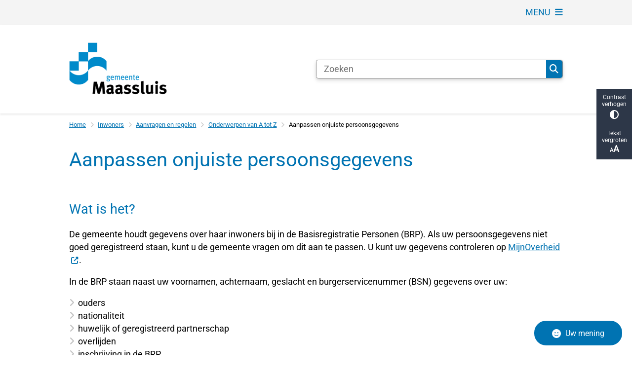

--- FILE ---
content_type: text/html; charset=utf-8
request_url: https://www.maassluis.nl/aanpassen-onjuiste-persoonsgegevens
body_size: 30089
content:
<!DOCTYPE html><html lang="nl"><head><meta charSet="utf-8" data-next-head=""/><meta name="viewport" content="width=device-width, initial-scale=1" data-next-head=""/><title data-next-head="">Aanpassen onjuiste persoonsgegevens | Gemeente Maassluis</title><link rel="shortcut icon" href="https://cuatro.sim-cdn.nl/maassluis/uploads/2020-11/beeldmerk-maassluis-16x16_1.ico?cb=AWkpqal7" data-next-head=""/><link rel="canonical" href="https://www.maassluis.nl/aanpassen-onjuiste-persoonsgegevens" data-next-head=""/><meta name="title" content="Aanpassen onjuiste persoonsgegevens" data-next-head=""/><meta name="description" content="Onjuiste gegevens kunt u aan laten passen door de gemeente. Lees hier welke documenten u moet meenemen." data-next-head=""/><meta name="abstract" content="Als gegevens onjuist in de BRP staan, kan de gemeente dit aanpassen. Daarvoor moet eerst duidelijk zijn dat de gegevens niet kloppen." data-next-head=""/><meta name="keywords" content="PDC, persoonsregister, gemeenteregister, gemeentelijke administratie, NAW-gegevens, gemeentelijk register, bevolkingsadministratie, persoonlijke gegevens, corrigeren van persoonsgegevens, correctie, toetsen van adres, foutieve registratie, wijziging gegevens, wijziging persoonlijke informatie, aanpassen van persoonsgegevens, burgelijkestand, burgerlijke stand, burgelijke stand, burgerlijkestand, onderzoek, onderzoeken, fouten, gba-correctieverzoek, brp, gba, Wet brp" data-next-head=""/><meta property="og:site_name" content="Gemeente Maassluis" data-next-head=""/><meta property="og:type" content="article" data-next-head=""/><meta property="og:url" content="https://www.maassluis.nl/aanpassen-onjuiste-persoonsgegevens" data-next-head=""/><meta property="og:title" content="Aanpassen onjuiste persoonsgegevens" data-next-head=""/><meta property="og:description" content="Onjuiste gegevens kunt u aan laten passen door de gemeente. Lees hier welke documenten u moet meenemen." data-next-head=""/><meta property="og:updated_time" content="2025-12-17T09:56:03+01:00" data-next-head=""/><meta property="og:locale" content="nl" data-next-head=""/><meta name="article:publisher" content="Gemeente Maassluis" data-next-head=""/><meta name="article:tag" content="PDC" data-next-head=""/><meta name="article:published_time" content="2022-05-11T13:47:07+02:00" data-next-head=""/><meta name="article:modified_time" content="2025-12-17T09:56:03+01:00" data-next-head=""/><meta name="dcterms.title" content="Aanpassen onjuiste persoonsgegevens" data-next-head=""/><meta name="dcterms.creator" content="Gemeente Maassluis" data-next-head=""/><meta name="dcterms.publisher" content="Gemeente Maassluis" data-next-head=""/><meta name="dcterms.date" content="2022-05-11T13:47:07+02:00" data-next-head=""/><meta name="dcterms.type" content="Product of dienst" data-next-head=""/><meta name="dcterms.language" content="nl" data-next-head=""/><meta name="twitter:card" content="summary_large_image" data-next-head=""/><meta name="twitter:description" content="Onjuiste gegevens kunt u aan laten passen door de gemeente. Lees hier welke documenten u moet meenemen." data-next-head=""/><meta name="twitter:title" content="Aanpassen onjuiste persoonsgegevens" data-next-head=""/><meta name="generator" content="SIMsite powered by Drupal" data-next-head=""/><meta name="robots" content="index, follow" data-next-head=""/><meta name="theme-color" content="#000000"/><link rel="manifest" href="/api/manifest"/><link rel="preload" as="script" href="https://maassluis.logging.simanalytics.nl/piwik.js" nonce="YjFlM2FlYjEtOGMxYy00OWI4LWFkZGEtN2E0OTE3ZjNiNDVi"/><link nonce="YjFlM2FlYjEtOGMxYy00OWI4LWFkZGEtN2E0OTE3ZjNiNDVi" rel="preload" href="https://cuatro.sim-cdn.nl/assets/2.8.5/_next/static/css/eccff8e127c8b8ab.css" as="style"/><link nonce="YjFlM2FlYjEtOGMxYy00OWI4LWFkZGEtN2E0OTE3ZjNiNDVi" rel="preload" href="https://cuatro.sim-cdn.nl/assets/2.8.5/_next/static/css/f2c8cc335ffa8c7e.css" as="style"/><link nonce="YjFlM2FlYjEtOGMxYy00OWI4LWFkZGEtN2E0OTE3ZjNiNDVi" rel="preload" href="https://cuatro.sim-cdn.nl/assets/2.8.5/_next/static/css/a2ffff8dfcce8310.css" as="style"/><link nonce="YjFlM2FlYjEtOGMxYy00OWI4LWFkZGEtN2E0OTE3ZjNiNDVi" rel="preload" href="https://cuatro.sim-cdn.nl/assets/2.8.5/_next/static/css/c2a0e44b852d9833.css" as="style"/><link nonce="YjFlM2FlYjEtOGMxYy00OWI4LWFkZGEtN2E0OTE3ZjNiNDVi" rel="preload" href="https://cuatro.sim-cdn.nl/assets/2.8.5/_next/static/css/640c2e3612a2de11.css" as="style"/><link nonce="YjFlM2FlYjEtOGMxYy00OWI4LWFkZGEtN2E0OTE3ZjNiNDVi" rel="preload" href="https://cuatro.sim-cdn.nl/assets/2.8.5/_next/static/css/1cf0b0b2cdd7fa75.css" as="style"/><style data-theme="vars" data-next-head="">:root {
  --primary: #0073b2;--white: #fff;--black: #000;--fontFamily: Roboto;--fontFamilyHeadings: var(--fontFamily);--lineHeight: 1.5;--bodyBackgroundColor: #fff;--bodyColor: #6f6f6f;--bodyFontSize: 1.12rem;--paragraphOddColor: var(--bodyBackgroundColor);--paragraphOddColorMobile: var(--bodyBackgroundColor);--paragraphEvenColor: #f4f4f4;--paragraphEvenColorMobile: #f4f4f4;--contentDesktopMaxWidth: 1200px;--contentLaptopMaxWidth: 1000px;--simpleLoaderColor: var(--primary);--loaderColor: var(--primary);--fontAwesomeFree: "Font Awesome 6 Free";--fontAwesomeBrands: "Font Awesome 6 Brands";--iconsColor: inherit;--bodyLineHeight: var(--lineHeight);--contentPaddingX: 10vw;--contentPaddingXMobile: 8vw;--contentTextDesktopMaxWidth: 1200px;--contentTextLaptopMaxWidth: 1200px;--contentHeaderDesktopMaxWidth: 800px;--contentHeaderLaptopMaxWidth: 800px;--contentColor: #000000;--inputColor: #6f6f6f;--h1Color: #0073b2;--h1FontFamily: var(--fontFamilyHeadings);--h1FontSize: 2.25rem;--h1FontStyle: normal;--h1FontWeight: 300;--h1LineHeight: var(--lineHeight);--h1MarginTop: 1rem;--h1MarginBottom: 1rem;--h2Color: var(--primary);--h2FontFamily: var(--fontFamilyHeadings);--h2FontSize: 1.5rem;--h2FontStyle: normal;--h2FontWeight: 400;--h2LineHeight: var(--lineHeight);--h2MarginTop: 0.5rem;--h2MarginBottom: 1rem;--h3Color: var(--primary);--h3FontFamily: var(--fontFamilyHeadings);--h3FontSize: 1.1rem;--h3FontStyle: normal;--h3FontWeight: 400;--h3LineHeight: var(--lineHeight);--h3MarginTop: 0;--h3MarginBottom: .5rem;--h4Color: var(--primary);--h4FontFamily: var(--fontFamilyHeadings);--h4FontSize: 1.2rem;--h4FontStyle: normal;--h4FontWeight: 400;--h4LineHeight: var(--lineHeight);--h4MarginTop: 0;--h4MarginBottom: .5rem;--h5Color: var(--primary);--h5FontFamily: var(--fontFamilyHeadings);--h5FontSize: 1.1rem;--h5FontStyle: italic;--h5FontWeight: 400;--h5LineHeight: var(--lineHeight);--h5MarginTop: 0;--h5MarginBottom: .5rem;--h6Color: var(--primary);--h6FontFamily: var(--fontFamilyHeadings);--h6FontSize: 1rem;--h6FontStyle: italic;--h6FontWeight: 400;--h6LineHeight: var(--lineHeight);--h6MarginTop: 0;--h6MarginBottom: .5rem;--imageBorderRadius: 0;--heroBackgroundColor: transparent;--heroTitleAndSearchbarTextColor: white;--heroTitleAndSearchbarTitleFontFamily: var(--fontFamily);--heroTitleAndSearchbarTitleFontWeight: inherit;--heroTitleAndSearchbarSubtitleFontFamily: var(--fontFamily);--heroTitleAndSearchbarSubtitleFontWeight: inherit;--heroTitleAndSearchbarSubTitleFontSize: 1.875rem;--heroTitleAndSearchbarBoxButtonIcon: "\f002";--heroTitleAndSearchbarContentTextDesktopMaxWidth: var(--contentTextDesktopMaxWidth);--heroTitleAndSearchbarContentTextLaptopMaxWidth: var(--contentTextLaptopMaxWidth);--heroTitleAndSearchbarContentTextTabletMaxWidth: var(--contentTextLaptopMaxWidth);--heroTitleAndSearchbarSearchBarWidthDesktop: 70%;--heroOrganizationIntroMobileBackground: var(--paragraphOddColor);--heroOrganizationIntroLogoMaxWidth: 300px;--paragraphFontSize: 1rem;--paragraphLineHeight: var(--lineHeight);--paragraphMarginBottom: 1rem;--paragraphPadding: 0.5rem;--paragraphOrderedListFontSize: var(--paragraphFontSize);--paragraphOrderedListLineHeight: var(--paragraphLineHeight);--paragraphColumnsTitleTextAlign: left;--paragraphColumnsGap: 2rem;--paragraphColumnsGapMobile: var(--paragraphColumnsGap);--paragraphCTABlockBorder: solid 1px var(--primary);--paragraphCTABlockBorderRadius: none;--paragraphCTABlockBoxShadow: none;--paragraphCTABlockBackground: var(--white);--paragraphCTABlockColor: inherit;--paragraphCTABlockButtonBackgroundColor: var(--callToActionBackgroundColor);--paragraphCTABlockButtonColor: var(--callToActionColor);--paragraphCTABlockButtonBorder: var(--callToActionBorder);--teaserPaddingLeft: 0px;--teaserPaddingBottom: 2rem;--teaserBorderLeftColor: transparent;--teaserBorderLeftWidth: 0;--listMarginLeft: 1.8rem;--listMarginLeftSubList: 1rem;--listItemPaddingLeft: 0;--ulMarginTop: 0.5rem;--ulMarginBottom: 1.0rem;--ulMarginLeft: 1.0rem;--ulMarginLeftSubList: var(--listMarginLeftSubList);--ulListItemPaddingLeft: var(--listItemPaddingLeft);--olMarginTop: 0;--olMarginBottom: 1.0rem;--olMarginLeft: var(--listMarginLeft);--olMarginLeftSubList: var(--listMarginLeftSubList);--olListItemPaddingLeft: var(--listItemPaddingLeft);--liMarginBottom: 0;--tableHeadingCellColor: "";--tableHeadingCellBackgroundColor: "";--tableCellPadding: 15px;--tableCellMinWidth: 100px;--tableCaptionColor: var(--contentColor);--tableCaptionFontSize: var(--bodyFontSize);--tableCaptionFontStyle: italic;--rssButtonFontSize: 0.7rem;--rssButtonFontColor: var(--primary);--rssButtonColor: var(--primary);--linkColor: #0073b2;--linkColorOnHover: var(--linkColor);--linkUnderLineOffset: auto;--buttonColor: #fff;--buttonBackgroundColor: #0073b2;--buttonHoverBackgroundColor: var(--buttonBackgroundColor);--buttonHoverColor: var(--buttonColor);--buttonHoverOpacity: 0.9;--buttonDisabledColor: var(--white);--buttonDisabledBackgroundColor: #585858;--buttonBorder: none;--buttonBorderRadius: 10px;--buttonFontWeight: 400;--bulletColor: #c4c4c4;--bulletColorFooter: #c4c4c4;--bulletIcon: "\f105";--bulletFontSize: 1rem;--bulletMargin: 1rem;--bulletLineHeight: calc(var(--paragraphLineHeight) * 1rem);--iconHoverColor: var(--white);--iconRoundedColor: var(--primary);--iconRoundedBackgroundColor: var(--white);--shareButtonColor: var(--buttonColor);--shareButtonBackgroundColor: var(--buttonBackgroundColor);--cardColorOnHover: inherit;--callToActionBackgroundColor: var(--primary);--callToActionColor: var(--white);--callToActionBorder: var(--buttonBorder);--callToActionHoverBackgroundColor: var(--callToActionBackgroundColor);--callToActionHoverColor: var(--callToActionColor);--callToAction2BackgroundColor: var(--primary);--callToAction2Color: var(--white);--callToAction2Border: var(--buttonBorder);--callToAction2HoverBackgroundColor: var(--callToAction2BackgroundColor);--callToAction2HoverColor: var(--callToAction2Color);--buttonArrowShapeBackgroundColor: var(--buttonBackgroundColor);--buttonArrowShapeBorderRadius: var(--buttonBorderRadius);--buttonArrowShapeColor: var(--buttonColor);--buttonArrowShapeHoverBackgroundColor: var(--buttonHoverBackgroundColor);--buttonArrowShapeHoverColor: var(--buttonHoverColor);--logoMaxWidth: 200px;--logoMobileMaxWidth: 150px;--logoMargin: 2rem;--logoTabletPortraitMargin: var(--logoMargin);--logoContrastFilter: grayscale(100%);--mainNavColor: var(--primary);--mainNavColorMobile: var(--mainNavColor);--mainNavFontSize: var(--bodyFontSize);--mainNavIconColor: inherit;--mainNavPadding: 0.5rem;--mainNavSeparatorColor: var(--primary);--navColor: #0073b2;--fullWidthMenuBackgroundColor: var(--primary);--fullWidthMenuColor: var(--white);--openSubmenuIconColor: #666;--topMainNavColor: var(--primary);--topMainNavIconColor: var(--mainNavIconColor);--topMainNavBackgroundColor: #f4f4f4;--topMainNavBorderHeight: 10px;--headerBackgroundColor: var(--white);--headerBoxShadow: 0 2px 4px 0 rgba(0,0,0,0.10);--headerSearchbarNextToMenuSearchButtonBackgroundColor: var(--buttonBackgroundColor);--headerSearchbarNextToMenuSearchButtonColor: var(--buttonColor);--headerSearchbarNextToMenuSearchButtonBorder: var(--buttonBorder);--headerSearchbarNextToMenuSearchButtonBorderBottom: var(--headerSearchbarNextToMenuSearchButtonBorder);--stickyHeaderLogoHeight: calc(0.5 * 5dvw + 5dvh);--navBorderColor: var(--primary);--activeSubNavColor: var(--primary);--activeSubNavIconColor: var(--mainNavIconColor);--activeSubNavBackgroundColor: #f4f4f4;--activeMainNavBorderColor: var(--primary);--mobileMenuActiveAndHoverSubNavColor: var(--activeSubNavColor);--mobileMenuActiveAndHoverSubNavBackgroundColor: var(--activeSubNavBackgroundColor);--mobileMenuCloseButtonColor: var(--primary);--searchBoxButtonColor: var(--white);--searchBoxButtonBackgroundColor: var(--primary);--searchBoxButtonBackgroundColorOnBlur: #b0b0b0;--searchBoxColor: #6f6f6f;--searchBoxPlaceholderColor: #6f6f6f;--searchBoxDesktopWidth: 100%;--searchBoxVerticalDesignDesktopWidth: 70%;--searchBoxShadow: 0 4px 8px 0 rgba(0, 0, 0, .12), 0 2px 4px 0 rgba(0, 0, 0, .08);--searchBoxFontSize: 1rem;--searchBoxBorderRadius: .25rem;--searchBoxBorder: 1px solid #8F8F8F;--searchSuggestionsTitleColor: var(--primary);--searchSuggestionsDescriptionColor: var(--contentColor);--searchSuggestionsHoverColor: #f4f4f4;--searchResultsURLFontColor: #b8c2cc;--searchResultsDatelineFontSize: .875rem;--searchResultsDatelineFontColor: var(--contentColor);--searchResultsDatelineFontWeight: normal;--searchResultsTopBarBackgroundColor: none;--searchResultsTopBarPadding: 0px;--searchResultsHighlightedSearchWordColor: inherit;--socialButtonsColor: var(--white);--socialButtonsBackgroundColor: var(--primary);--contentHeaderBorderBottom: none;--contentHeaderPaddingBottom: initial;--contentListItemBorderRadius: unset;--contentListItemDateBorderColor: var(--primary);--contentListPlaceholderBackgroundColor: #dae1e7;--contentListImageBorderRadius: unset;--contentListBulletIcon: var(--bulletIcon);--contentListBulletIconMargin: var(--bulletMargin);--contentListButtonIcon: "\f105";--contentListButtonBackgroundColor: var(--buttonBackgroundColor);--contentListButtonBorder: var(--buttonBorder);--contentListButtonBorderRadius: var(--buttonBorderRadius);--contentListActionButtonBackgroundColor: var(--buttonBackgroundColor);--contentListActionButtonBorder: var(--buttonBorder);--contentListActionButtonBorderRadius: 10px;--contentListActionButtonIcon: "\f105";--itemLayoutListItemMargin: 2rem;--contentListTwoColumnsTitleFontSize: var(--bodyFontSize);--contentListTwoColumnsTitleTextDecoration: underline;--contentListTwoColumnsTitleColor: var(--linkColor);--contentListTwoColumnsTitleFontFamily: var(--fontFamily);--contentListTwoColumnsTitleLineHeight: var(--bodyLineHeight);--contentListItemTitleFontSize: var(--bodyFontSize);--contentListItemTitleTextDecoration: underline;--contentListItemTitleColor: var(--linkColor);--contentListItemTitleFontFamily: var(--fontFamily);--contentListItemTitleLineHeight: var(--bodyLineHeight);--paragraphListDateColor: #000;--paragraphListTitleColor: var(--primary);--promotedItemsBoxShadow: none;--verticalDesignTopTaskBackgroundHeight: 50vh;--verticalDesignTopTaskBackgroundHeightMobile: 250px;--verticalDesignTopTaskBackgroundMinHeight: 450px;--verticalDesignFooterColumnsColor: var(--white);--verticalDesignFooterColumnsBackgroundColor: #0073b2;--verticalDesignParagraphOddColor: var(--paragraphOddColor);--verticalDesignParagraphEvenColor: var(--paragraphEvenColor);--ratingFormToggleButtonFontColor: var(--white);--ratingFormToggleButtonBorderColor: var(--white);--ratingFormToggleButtonBackgroundColor: var(--primary);--ratingFormTextColor: var(--primary);--ratingFormSmileySmileColor: #37b73b;--ratingFormSmileyNeutralColor: #ffae07;--ratingFormSmileyFrownColor: #ff0035;--ratingFormBackgroundColor: var(--cookieBannerBackgroundColor);--ratingFormShadow: rgba(14, 30, 37, 0.12) 0px 2px 4px 0px, rgba(14, 30, 37, 0.32) 0px 2px 16px 0px;--ratingFormSubmitButtonBackgroundColor: var(--primary);--ratingFormSubmitButtonFontColor: var(--white);--ratingFormSubmitButtonBackgroundColorOnBlur: #b0b0b0;--notFoundFormBackgroundColor: #E0F0FF;--notFoundFormButtonsFontSize: 1rem;--notFoundFormButtonsFontFamily: var(--fontFamily);--notFoundFormButtonsFontTransform: uppercase;--notFoundFormPositiveButtonFontColor: var(--white);--notFoundFormPositiveButtonBackgroundColor: var(--primary);--notFoundFormNegativeButtonFontColor: var(--white);--notFoundFormNegativeButtonBackgroundColor: #9a002a;--notFoundFormButtonBackgroundColorOnBlur: #b0b0b0;--notFoundFormSubmitButtonFontColor: var(--white);--notFoundFormSubmitButtonBackgroundColor: var(--primary);--notFoundFormInputColor: var(--black);--notFoundFormLabelColor: var(--black);--formErrorListBackgroundColor: #efefef;--formErrorListBorder: none;--errorMessageEmailColor: #9a002a;--cookieBannerColorInvertedBackgroundColor: var(--primary);--cookieBannerColorInverted: false;--cookieBannerSmall: false;--cookieModalBackground: var(--white);--selectBlockSectionBackground: #efefef;--selectBlockSectionIcons: var(--primary);--fullWidthContentHeaderPageTitleColor: var(--h1Color);--fullWidthImageMaxHeight: none;--dropdownBackgroundColorHover: #f7fafc;--dropdownBackgroundColorActive: var(--primary);--dropdownOptionIcon: "\f111";--dropdownOptionIconActive: "\f192";--footerCallToActionBackgroundColor: var(--callToActionBackgroundColor);--footerCallToActionHoverBackgroundColor: var(--footerCallToActionBackgroundColor);--footerCallToActionHoverColor: var(--footerCallToActionColor);--footerCallToActionColor: var(--callToActionColor);--footerCallToActionBorder: var(--callToActionBorder);--footerCallToAction2BackgroundColor: var(--callToAction2BackgroundColor);--footerCallToAction2HoverBackgroundColor: var(--footerCallToAction2BackgroundColor);--footerCallToAction2HoverColor: var(--footerCallToAction2Color);--footerCallToAction2Color: var(--callToAction2Color);--footerCallToAction2Border: var(--callToAction2Border);--footerExternalLinkBackground: transparent;--submenuBackgroundColor: transparent;--blockQuoteFontSize: 2rem;--blockQuoteFontStyle: italic;--blockQuoteLineHeight: var(--lineHeight);--blockQuoteColor: var(--primary);--blockQuoteBackgroundColor: #fff;--blockQuoteBorderColor: #dcdcdc;--blockQuotePadding: 0.5rem 1.5rem 1.5rem 0;--blockQuoteIconColor: var(--bodyColor);--overlayBackground: var(--primary);--overlayColor: var(--white);--overlayLayoutCloseButtonColor: var(--overlayColor);--searchOverlayButtonDesktopIcon: "\f002";--searchOverlayBackground: var(--overlayBackground);--menuOverlayColor: var(--overlayColor);--menuOverlayBackground: var(--overlayBackground);--menuOverlayMobileQuickMenuColor: var(--white);--menuOverlayMobileQuickMenuBackgroundColor: var(--primary);--menuOverlayMobileQuickMenuBorder: 1px solid var(--white);--menuOverlayMobileQuickMenuBorderRadius: 5px;--menuOverlaySubLinkBulletIcon: var(--bulletIcon);--wysiwygEmbeddedImageMarginRight: 2rem;--wysiwygEmbeddedImageMarginBottom: 2rem;--wysiwygEmbeddedImageMarginLeft: 2rem;--figcaptionFontSize: 0.75rem;--contentTeaserFontStyle: normal;--contentTeaserFontWeight: bold;--contentIntroFontSize: var(--paragraphFontSize);--contentIntroLineHeight: var(--paragraphLineHeight);--contentIntroFontStyle: var(--contentTeaserFontStyle);--contentIntroFontWeight: var(--contentTeaserFontWeight);--focusColor: var(--black);--focusBackgroundColor: var(--white);--focusBoxShadow: 0 10px 15px -3px rgba(255, 255, 255, 0.4), 0 4px 6px -2px rgba(255, 255, 255, 0.4);--focusOutlineWidth: 3px;--focusOutlineStyle: dotted;--focusOutlineColor: var(--black);--focusOutlineColorContrast: var(--focusOutlineColor);--focusColorContrast: var(--focusColor);--focusBackgroundColorContrast: var(--focusBackgroundColor);--focusBoxShadowContrast: var(--focusBoxShadow);--transparentHeaderOffsetDesktop: 0;--transparentHeaderOffsetMobile: 0;--useAccessibleMenu: false;--colouredTopTasksDesignBlockBackgroundColor1: #009ee1;--colouredTopTasksDesignBlockBackgroundColor2: #83b131;--colouredTopTasksDesignBlockBackgroundColor3: #767e7e;--colouredTopTasksDesignBlockBackgroundColor4: #5B3393;--colouredTopTasksDesignBlockBackgroundColor5: #177397;--colouredTopTasksDesignBlockRadius: 15px;--contentListThreeColumnsItemBoxShadow: 0 15px 30px 0 rgba(0, 0, 0, 0.11), 0 5px 15px 0 rgba(0, 0, 0, 0.08);--contentListThreeColumnsContentPadding: 1rem;--contentListThreeColumnsBackgroundColor: white;--scrollToTopButtonBackgroundColor: white;--scrollToTopButtonColor: #0073b2;--contentListThreeColumnsTitleFontSize: 1.1rem;--submenuThreeColumnsBorderRadius: 10px;----imageBorderRadius: 10px;----contentListItemBorderRadius: 10px;----contentListImageBorderRadius: 10px 10px 0px 0px;--expandableTextsSummaryFontSize: 1.2rem;--expandableTextsBorderRadius: 0px 20px 20px 0px;--sidebarStickyTop: 90px;--paginationBackgroundColor: none;--paginationBorderBottom: none;--paginationColor: #0073b2;--paginationDisabledOpacity: 0.3;--paginationPadding: 0.5rem;--paginationSelectedBackgroundColor: #0073b2;--paginationSelectedBorderBottom: 2px solid var(--secondary);--paginationSelectedColor: #fff;--paginationTextDecoration: none;
}</style><script type="application/ld+json" data-next-head="">[]</script><style data-theme="vars" data-next-head="">:root {
  --accessibilityBarBackground: #2d3748;--accessibilityBarColor: var(--white);--accessibilityBarBorderRadius: 0;--accessibilityBarGap: 0;
}</style><style data-theme="vars" data-next-head="">:root {
  --contentHeroNoImageIntroFontWeight: var(--contentIntroFontWeight);
}</style><style data-theme="vars" data-next-head="">:root {
  --breadcrumbLinkColor: var(--primary);--breadcrumbFontSize: 0.75rem;--breadcrumbFontFamily: var(--fontFamily);--breadcrumbSeparatorIconColor: var(--bulletColor);--breadcrumbSeparatorIcon: "\f054";--breadcrumbMarginTop: 0.75rem;--breadcrumbMarginBottom: 0.75rem;
}</style><style data-theme="vars" data-next-head="">:root {
  --paragraphTextDesktopMaxWidthLandingPage: none;--paragraphTextLaptopMaxWidthLandingPage: none;
}</style><style data-theme="vars" data-next-head="">:root {
  --linkableHeadingScrollMarginTop: 0px;--linkableHeadingScrollMarginTopMobile: var(--linkableHeadingScrollMarginTop);
}</style><style data-theme="vars" data-next-head="">:root {
  --scrollToTopButtonBackgroundColor: white;--scrollToTopButtonColor: #0073b2;--scrollToTopButtonBorder: none;--scrollToTopButtonBorderRadius: 0px;
}</style><link rel="stylesheet" href="https://cuatro.sim-cdn.nl/assets/2.8.5/iconFonts/opengemeenten/css/opengemeenten.css"/><link rel="stylesheet" href="https://cuatro.sim-cdn.nl/assets/2.8.5/iconFonts/toptaken/css/toptaken.css"/><link rel="stylesheet" href="https://cuatro.sim-cdn.nl/assets/2.8.5/iconFonts/fontawesome6/css/fontawesome.6.7.2.css"/><link rel="stylesheet" href="https://cuatro.sim-cdn.nl/assets/2.8.5/iconFonts/fontawesome6/css/v5-font-face.css"/><link rel="stylesheet" href="https://cuatro.sim-cdn.nl/assets/2.8.5/iconFonts/fontawesome6/css/v4-shims.css"/><link rel="stylesheet" href="https://cuatro.sim-cdn.nl/assets/2.8.5/fonts/openDyslexic/css/open-dyslexic.css"/><link rel="stylesheet" href="https://fonts.bunny.net/css?family=Roboto&amp;display=swap"/><link nonce="YjFlM2FlYjEtOGMxYy00OWI4LWFkZGEtN2E0OTE3ZjNiNDVi" rel="stylesheet" href="https://cuatro.sim-cdn.nl/assets/2.8.5/_next/static/css/eccff8e127c8b8ab.css" data-n-g=""/><link nonce="YjFlM2FlYjEtOGMxYy00OWI4LWFkZGEtN2E0OTE3ZjNiNDVi" rel="stylesheet" href="https://cuatro.sim-cdn.nl/assets/2.8.5/_next/static/css/f2c8cc335ffa8c7e.css" data-n-p=""/><link nonce="YjFlM2FlYjEtOGMxYy00OWI4LWFkZGEtN2E0OTE3ZjNiNDVi" rel="stylesheet" href="https://cuatro.sim-cdn.nl/assets/2.8.5/_next/static/css/a2ffff8dfcce8310.css" data-n-p=""/><link nonce="YjFlM2FlYjEtOGMxYy00OWI4LWFkZGEtN2E0OTE3ZjNiNDVi" rel="stylesheet" href="https://cuatro.sim-cdn.nl/assets/2.8.5/_next/static/css/c2a0e44b852d9833.css"/><link nonce="YjFlM2FlYjEtOGMxYy00OWI4LWFkZGEtN2E0OTE3ZjNiNDVi" rel="stylesheet" href="https://cuatro.sim-cdn.nl/assets/2.8.5/_next/static/css/640c2e3612a2de11.css"/><link nonce="YjFlM2FlYjEtOGMxYy00OWI4LWFkZGEtN2E0OTE3ZjNiNDVi" rel="stylesheet" href="https://cuatro.sim-cdn.nl/assets/2.8.5/_next/static/css/1cf0b0b2cdd7fa75.css"/><noscript data-n-css="YjFlM2FlYjEtOGMxYy00OWI4LWFkZGEtN2E0OTE3ZjNiNDVi"></noscript><script defer="" nonce="YjFlM2FlYjEtOGMxYy00OWI4LWFkZGEtN2E0OTE3ZjNiNDVi" noModule="" src="https://cuatro.sim-cdn.nl/assets/2.8.5/_next/static/chunks/polyfills-42372ed130431b0a.js"></script><script defer="" src="https://cuatro.sim-cdn.nl/assets/2.8.5/_next/static/chunks/ParagraphText.ca7956666338859a.js" nonce="YjFlM2FlYjEtOGMxYy00OWI4LWFkZGEtN2E0OTE3ZjNiNDVi"></script><script defer="" src="https://cuatro.sim-cdn.nl/assets/2.8.5/_next/static/chunks/5497.344791da1e09bbba.js" nonce="YjFlM2FlYjEtOGMxYy00OWI4LWFkZGEtN2E0OTE3ZjNiNDVi"></script><script defer="" src="https://cuatro.sim-cdn.nl/assets/2.8.5/_next/static/chunks/NotFoundForm.814ec6a88055a7b7.js" nonce="YjFlM2FlYjEtOGMxYy00OWI4LWFkZGEtN2E0OTE3ZjNiNDVi"></script><script defer="" src="https://cuatro.sim-cdn.nl/assets/2.8.5/_next/static/chunks/RatingForm.7e071c3281dc7afa.js" nonce="YjFlM2FlYjEtOGMxYy00OWI4LWFkZGEtN2E0OTE3ZjNiNDVi"></script><script src="https://cuatro.sim-cdn.nl/assets/2.8.5/_next/static/chunks/webpack-f90ce1d81180431b.js" nonce="YjFlM2FlYjEtOGMxYy00OWI4LWFkZGEtN2E0OTE3ZjNiNDVi" defer=""></script><script src="https://cuatro.sim-cdn.nl/assets/2.8.5/_next/static/chunks/framework-31a549d445d65f75.js" nonce="YjFlM2FlYjEtOGMxYy00OWI4LWFkZGEtN2E0OTE3ZjNiNDVi" defer=""></script><script src="https://cuatro.sim-cdn.nl/assets/2.8.5/_next/static/chunks/main-9a1d1c90904caae0.js" nonce="YjFlM2FlYjEtOGMxYy00OWI4LWFkZGEtN2E0OTE3ZjNiNDVi" defer=""></script><script src="https://cuatro.sim-cdn.nl/assets/2.8.5/_next/static/chunks/pages/_app-3464f2b3097eb39a.js" nonce="YjFlM2FlYjEtOGMxYy00OWI4LWFkZGEtN2E0OTE3ZjNiNDVi" defer=""></script><script src="https://cuatro.sim-cdn.nl/assets/2.8.5/_next/static/chunks/5394-a5a82fe66e7d9bfd.js" nonce="YjFlM2FlYjEtOGMxYy00OWI4LWFkZGEtN2E0OTE3ZjNiNDVi" defer=""></script><script src="https://cuatro.sim-cdn.nl/assets/2.8.5/_next/static/chunks/558-229df1cc704f9d31.js" nonce="YjFlM2FlYjEtOGMxYy00OWI4LWFkZGEtN2E0OTE3ZjNiNDVi" defer=""></script><script src="https://cuatro.sim-cdn.nl/assets/2.8.5/_next/static/chunks/5880-042c3be96ebee289.js" nonce="YjFlM2FlYjEtOGMxYy00OWI4LWFkZGEtN2E0OTE3ZjNiNDVi" defer=""></script><script src="https://cuatro.sim-cdn.nl/assets/2.8.5/_next/static/chunks/pages/%5B%5B...all%5D%5D-70a73dbb635ed5de.js" nonce="YjFlM2FlYjEtOGMxYy00OWI4LWFkZGEtN2E0OTE3ZjNiNDVi" defer=""></script><script src="https://cuatro.sim-cdn.nl/assets/2.8.5/_next/static/2.8.5/_buildManifest.js" nonce="YjFlM2FlYjEtOGMxYy00OWI4LWFkZGEtN2E0OTE3ZjNiNDVi" defer=""></script><script src="https://cuatro.sim-cdn.nl/assets/2.8.5/_next/static/2.8.5/_ssgManifest.js" nonce="YjFlM2FlYjEtOGMxYy00OWI4LWFkZGEtN2E0OTE3ZjNiNDVi" defer=""></script></head><body><div id="__next"><div id="BodyWrapper_wrapper__767Lq" class="BodyWrapper_focusStyles__riH7z"><section aria-label="Laden van de pagina" class="Accessibility_visuallyHidden__7de9x"><div class="NextPageLoader_loader__7xyNW no_solr" role="status"><p>De inhoud is geladen.</p></div></section><section tabindex="-1" aria-label="Skiplinks" id="skiplinks"><ul class="Skiplinks_skipLinks__bKEoQ no_solr"><li class="Skiplinks_skipLinksListItem__DK58w"><a href="#skip-links-content" class="Skiplinks_skipLinksLink__tJqsF">Naar de inhoud gaan</a></li></ul></section><section aria-label="Toegankelijkheidsbalk" class="AccessibilityBar_accessibilityBar__k20_I no_solr  AccessibilityBar_gridRow_2__4a4NW"><div class="AccessibilityBar_contrast__fRyyN"><button class="contrast AccessibilityBar_abButton__yxIFl" type="button">Contrast verhogen<span class="AccessibilityBar_abIcon__X9oYt AccessibilityBar_abIconContrast__oFo2P" role="img" aria-hidden="true"></span></button></div><div class="AccessibilityBar_font__KmkUo"><button class="large-font AccessibilityBar_abButton__yxIFl" type="button">Tekst vergroten<span class="AccessibilityBar_abIcon__X9oYt AccessibilityBar_abIconLargeFont__1ECu_" role="img" aria-hidden="true"></span></button></div></section><div id="content" class="Page_stickyFooter__10yXn StickyFooter_stickyFooter__R8OLv"><div class="header-menu-top"><header class="HeaderFlexible_flexibleHeader__3x0M_ flexible-header no_solr rs_preserve"><div class="HeaderFlexible_mobile__BJSMG"><div class="HeaderFlexible_row__ZHTSJ HeaderFlexible_sticky__jdZZX" style="padding:.5rem 0;background:var(--headerBackgroundColor);box-shadow:var(--headerBoxShadow)"><div class="HeaderFlexible_container__X5FBa"><div class="FlexibleHeaderLogo_logoWrapper__k_5pA logo-wrapper"><a title="Ga naar de homepage" href="/"><picture><source media="(max-width: 812px)" srcSet="https://cuatro.sim-cdn.nl/maassluis/uploads/styles/logo_mobile/media/maassluis_logo.png?cb=wm2eaQbn"/><img class="logo-img" width="284" height="153" src="https://cuatro.sim-cdn.nl/maassluis/uploads/styles/logo/media/maassluis_logo.png?cb=wm2eaQbn" alt="Gemeente Maassluis | Home"/></picture></a></div><div class="FlexibleElements_elementGroup__EDuSH" style="flex-direction:row;justify-content:flex-end;align-items:center"><button type="button" id="site-navigation-«R6lcb9j6»" aria-expanded="false" class="menu-button OpenButton_openButton__sT749" aria-label="Open het menu" tabindex="0"><span class="OpenButton_openButtonLabel__mM0bL">Menu</span><span aria-hidden="true" class="OpenButton_openButtonIcon__PMZlR FontAwesome_fontAwesome__Q7inz"></span></button><div class="SearchBar_searchIsCollapsed__wTqyk search-bar rs_skip"><button type="button" class="SearchBar_expandButton__oCNBY" aria-label="Open zoeken" aria-expanded="false" tabindex="0"><span class="SearchBar_expandIcon__OMRyD fa fa-search" role="img" aria-hidden="true"></span></button></div></div></div></div></div><div class="HeaderFlexible_desktop__5zfaq"><div class="HeaderFlexible_row__ZHTSJ" style="background:var(--topMainNavBackgroundColor);box-shadow:var(--headerBoxShadow)"><div class="HeaderFlexible_container__X5FBa" style="justify-content:flex-end"><button type="button" id="site-navigation-«R2mcb9j6»" aria-expanded="false" class="menu-button OpenButton_openButton__sT749" aria-label="Open het menu" tabindex="0"><span class="OpenButton_openButtonLabel__mM0bL">Menu</span><span aria-hidden="true" class="OpenButton_openButtonIcon__PMZlR FontAwesome_fontAwesome__Q7inz"></span></button></div></div><div class="HeaderFlexible_row__ZHTSJ" style="background:var(--headerBackgroundColor);box-shadow:var(--headerBoxShadow);justify-content:flex-end"><div class="HeaderFlexible_container__X5FBa" style="padding:var(--logoMargin) 0;gap:0"><div class="FlexibleElements_elementGroup__EDuSH" style="align-items:flex-start;width:50%"><div class="FlexibleHeaderLogo_logoWrapper__k_5pA logo-wrapper"><a title="Ga naar de homepage" href="/"><picture><source media="(max-width: 812px)" srcSet="https://cuatro.sim-cdn.nl/maassluis/uploads/styles/logo_mobile/media/maassluis_logo.png?cb=wm2eaQbn"/><img class="logo-img" width="284" height="153" src="https://cuatro.sim-cdn.nl/maassluis/uploads/styles/logo/media/maassluis_logo.png?cb=wm2eaQbn" alt="Gemeente Maassluis | Home"/></picture></a></div></div><div class="FlexibleElements_elementGroup__EDuSH" style="flex-direction:column;width:50%"><div class="SearchBar_searchBar__QVgwE search-bar rs_skip" style="width:100%"><form role="search"><div role="presentation" class="SearchBar_searchBarContainer__zFrYq"><input id="search-bar-«Rd6cb9j6»" class="SearchBar_searchBarInput__sMZ85 search-bar-input" type="search" title="Zoeken" aria-label="Zoeken" placeholder="Zoeken" autoComplete="off" aria-haspopup="true" aria-describedby="search-bar-«Rd6cb9j6»-input-describedby" name="trefwoord" value=""/><div id="search-bar-«Rd6cb9j6»-input-describedby" class="SearchBar_searchInputDescribedBy___KsLe">Zodra er zoekresultaten zijn, gebruik de omhoog/omlaag toetsen om te navigeren en enter om te selecteren. Touch gebruikers, gebruik touch of swipe.</div><div aria-live="polite" class="SearchBar_searchInputAriaLive__jxdzJ"></div><div aria-label="Zoeksuggesties" role="application" aria-expanded="false" id="search-bar-«Rd6cb9j6»-autocomplete-list" class="SearchBar_suggestionsListBox__kZP26 search-bar-suggestions-listbox offscreen"></div></div><button class="SearchBar_button__WQtkm SearchBar_searchButton__fDxpG search-button" type="submit"><span class="SearchBar_icon__tyuo_ fa fa-search" role="img" aria-hidden="true"></span>Zoeken</button></form></div></div></div></div></div></header></div><main id="skip-links-content" class="content-details-container ContentDetailsContainer_contentDetailsContainer__4zGtc"><article itemScope="" class="main-content content-wrapper"><header><div class="DefaultContentHeader_defaultContentHeader__w_7mr container-flex"><nav aria-label="Kruimelpad" id="breadcrumbs" class="Breadcrumb_breadcrumb__fK4dG no_solr rs_skip"><ol class="no-default-styling Breadcrumb_list___Q_uC"><li class="Breadcrumb_item__CXcEI"><a title="Ga naar de homepage" href="/">Home</a></li><li class="Breadcrumb_item__CXcEI"><a class="" href="/inwoners">Inwoners</a></li><li class="Breadcrumb_item__CXcEI"><a class="" href="/aanvragen-en-regelen">Aanvragen en regelen</a></li><li class="Breadcrumb_item__CXcEI"><a class="" href="/onderwerpen-van-a-tot-z">Onderwerpen van A tot Z</a></li><li class="Breadcrumb_item__CXcEI"><span aria-current="location">Aanpassen onjuiste persoonsgegevens</span></li></ol></nav><span id="Aanpassen-onjuiste-persoonsgegevens" style="position:absolute;left:-9999px" aria-hidden="true"></span><h1 class="LinkableHeading_scrollMarginTop__f8lQM PageTitle_pageTitle__7Tzm7 no_solr DefaultContentHeader_pageTitleVariableWidth__5sHyl" id="aanpassen-onjuiste-persoonsgegevens">Aanpassen onjuiste persoonsgegevens</h1></div></header><div class="paragraphs Paragraphs_grid__GGa2J"><div style="--paragraph-background-color:var(--paragraphOddColor)" class="paragraph Paragraphs_paragraph__cLuF0 Paragraphs_paragraphPadding__BEXBd Paragraphs_paragraphPaddingFirst__vpMNY Paragraphs_mainWidth__psiDU text"><div class="Paragraphs_paragraphBackground__L8UqB Paragraphs_backgroundColor__dHRYy"></div><div class="ParagraphText_paragraphText__8LBs7 text-container ParagraphText_maxContentWidth__6Yhpm HTMLBody_htmlBody__BqDAh"><span id="Wat-is-het" style="position:absolute;left:-9999px" aria-hidden="true"></span><h2 class="LinkableHeading_scrollMarginTop__f8lQM" id="wat-is-het">Wat is het?</h2><p>De gemeente houdt gegevens over haar inwoners bij in de Basisregistratie Personen (BRP). Als uw persoonsgegevens niet goed geregistreerd staan, kunt u de gemeente vragen om dit aan te passen. U kunt uw gegevens controleren op <a href="https://mijn.overheid.nl/" class="HTMLBody_link__Lomaj Link_link__QNt8B Hover_linkHover__LUB4Y">MijnOverheid<span role="img" aria-label="(externe link)"><span class="ExternalLinkIcon_external__otJ_Q" role="img" aria-hidden="true"></span></span></a>.</p><p>In de BRP staan naast uw voornamen, achternaam, geslacht en burgerservicenummer (BSN) gegevens over uw:</p><ul class="UnorderedList_unorderedList__KyljL Lists_unorderedList__HDjrc"><li>ouders</li><li>nationaliteit</li><li>huwelijk of geregistreerd partnerschap</li><li>overlijden</li><li>inschrijving in de BRP</li><li>verblijfplaats (adres)</li><li>kinderen</li><li>verblijfstitel (als u uit een ander land komt)</li><li>gezagsverhouding en curatele</li><li>reisdocument (paspoort en/of identiteitskaart)</li><li>kiesrecht</li></ul></div></div><div style="--paragraph-background-color:var(--paragraphEvenColor)" class="paragraph Paragraphs_paragraph__cLuF0 Paragraphs_paragraphPadding__BEXBd Paragraphs_mainWidth__psiDU text"><div class="Paragraphs_paragraphBackground__L8UqB Paragraphs_backgroundColor__dHRYy"></div><div class="ParagraphText_paragraphText__8LBs7 text-container ParagraphText_maxContentWidth__6Yhpm HTMLBody_htmlBody__BqDAh"><span id="Wat-moet-ik-doen" style="position:absolute;left:-9999px" aria-hidden="true"></span><h2 class="LinkableHeading_scrollMarginTop__f8lQM" id="wat-moet-ik-doen">Wat moet ik doen?</h2><ul class="UnorderedList_unorderedList__KyljL Lists_unorderedList__HDjrc"><li>U vraagt de gemeente om uw gegevens aan te passen. Dit heet een correctieverzoek.</li><li>Laat zien dat uw gegevens niet kloppen. Bijvoorbeeld in een brief van de gemeente waarin uw gegevens fout vermeld staan. Of door een schermafbeelding te maken van uw gegevens die op <a href="https://mijn.overheid.nl/">MijnOverheid</a> staan.</li></ul></div></div><div style="--paragraph-background-color:var(--paragraphOddColor)" class="paragraph Paragraphs_paragraph__cLuF0 Paragraphs_paragraphPadding__BEXBd Paragraphs_mainWidth__psiDU text"><div class="Paragraphs_paragraphBackground__L8UqB Paragraphs_backgroundColor__dHRYy"></div><div class="ParagraphText_paragraphText__8LBs7 text-container ParagraphText_maxContentWidth__6Yhpm HTMLBody_htmlBody__BqDAh"><p>Om uw verzoek bij de gemeente in te leveren, moet u een afspraak maken bij het Publiekscentrum.</p></div></div><div style="--paragraph-background-color:var(--paragraphEvenColor)" class="paragraph Paragraphs_paragraph__cLuF0 Paragraphs_paragraphPadding__BEXBd Paragraphs_mainWidth__psiDU text"><div class="Paragraphs_paragraphBackground__L8UqB Paragraphs_backgroundColor__dHRYy"></div><div class="ParagraphText_paragraphText__8LBs7 text-container ParagraphText_maxContentWidth__6Yhpm HTMLBody_htmlBody__BqDAh"><span id="Wat-heb-ik-nodig" style="position:absolute;left:-9999px" aria-hidden="true"></span><h2 class="LinkableHeading_scrollMarginTop__f8lQM" id="wat-heb-ik-nodig">Wat heb ik nodig?</h2><ul class="UnorderedList_unorderedList__KyljL Lists_unorderedList__HDjrc"><li>uw geldige identiteitsbewijs</li><li>een document waarop uw foute gegevens staan</li><li>een officieel document waarop de juiste gegevens staan, bijvoorbeeld een huwelijksakte</li></ul></div></div><div style="--paragraph-background-color:var(--paragraphOddColor)" class="paragraph Paragraphs_paragraph__cLuF0 Paragraphs_paragraphPadding__BEXBd Paragraphs_mainWidth__psiDU text"><div class="Paragraphs_paragraphBackground__L8UqB Paragraphs_backgroundColor__dHRYy"></div><div class="ParagraphText_paragraphText__8LBs7 text-container ParagraphText_maxContentWidth__6Yhpm HTMLBody_htmlBody__BqDAh"><span id="Contact" style="position:absolute;left:-9999px" aria-hidden="true"></span><h2 class="LinkableHeading_scrollMarginTop__f8lQM" id="contact">Contact</h2><p>Publiekscentrum</p><p>tel: <a href="/#" class="HTMLBody_link__Lomaj Link_link__QNt8B Hover_linkHover__LUB4Y">14 010</a></p><p>e-mail: <a href="/#" class="HTMLBody_link__Lomaj Link_link__QNt8B Hover_linkHover__LUB4Y">publiekscentrum@maassluis.nl</a></p></div></div><div style="--paragraph-background-color:#E0F0FF" class="paragraph Paragraphs_paragraph__cLuF0 Paragraphs_paragraphPadding__BEXBd Paragraphs_paragraphPaddingLast__aI2O7 Paragraphs_mainWidth__psiDU not-found-form"><div class="Paragraphs_paragraphBackground__L8UqB Paragraphs_backgroundColor__dHRYy"></div><div class="NotFoundForm_notFoundFormContainer__WFE9Q no_solr"><div><fieldset><legend><span id="notFoundFormTitle" style="position:absolute;left:-9999px" aria-hidden="true"></span><h2 id="notfoundformtitle" class="LinkableHeading_scrollMarginTop__f8lQM">Heeft u gevonden wat u zocht?</h2></legend><button type="button" class="NotFoundDialogButton_button__VpAaU Button_button__eAGUb NotFoundDialogButton_positive__XFLBb" aria-pressed="false">Ja</button><button type="button" class="NotFoundDialogButton_button__VpAaU Button_button__eAGUb NotFoundDialogButton_negative__Bs_mh" aria-pressed="false">Nee</button></fieldset></div><div role="status"></div></div></div></div></article></main><footer><div class="FooterColumns_columnsWrapper__Le_LA no_solr FooterColumns_paddingBottomForScrollTopButton__KtSRr"><div class="FooterColumns_columns__0gwc6 container-flex content-wrapper FooterColumns_threeColumns__gGMh9"><div class="FooterColumn_column__q4tpI HTMLBody_htmlBody__BqDAh"><span id="footer-Bezoekadres" style="position:absolute;left:-9999px" aria-hidden="true"></span><h2 class="LinkableHeading_scrollMarginTop__f8lQM" id="footer-bezoekadres">Bezoekadres</h2><p>Koningshoek 93.050<br/>3144 BA Maassluis</p><p><a class="geo HTMLBody_link__Lomaj Link_link__QNt8B Hover_linkHover__LUB4Y" href="https://www.google.com/maps/dir//51.9273829,4.2392763/@51.9273541,4.1568753,12z?entry=ttu&amp;g_ep=EgoyMDI1MDMzMS4wIKXMDSoASAFQAw%3D%3D">Plan uw route<span class="HTMLBody_geoIcon___7fng" role="img" aria-hidden="true"></span></a></p><span id="footer-Postadres" style="position:absolute;left:-9999px" aria-hidden="true"></span><h2 class="LinkableHeading_scrollMarginTop__f8lQM" id="footer-postadres">Postadres</h2><p>Postbus 55<br/>3140 AB Maassluis</p></div><div class="FooterColumn_column__q4tpI HTMLBody_htmlBody__BqDAh"><span id="footer-Contact" style="position:absolute;left:-9999px" aria-hidden="true"></span><h2 class="LinkableHeading_scrollMarginTop__f8lQM" id="footer-contact">Contact</h2><p><a class="HTMLBody_link__Lomaj Link_link__QNt8B Hover_linkHover__LUB4Y" href="/contact-en-openingstijden">Contact en openingstijden</a><br/><a class="HTMLBody_link__Lomaj Link_link__QNt8B Hover_linkHover__LUB4Y" href="/afspraak-maken">Afspraak maken</a></p><p>Telefoon: <a href="/#" class="HTMLBody_link__Lomaj Link_link__QNt8B Hover_linkHover__LUB4Y">14 010</a> of vanuit het buitenland <a href="/#" class="HTMLBody_link__Lomaj Link_link__QNt8B Hover_linkHover__LUB4Y">0031 10 5931931</a></p><span id="footer-Volg-ons" style="position:absolute;left:-9999px" aria-hidden="true"></span><h2 class="LinkableHeading_scrollMarginTop__f8lQM" id="footer-volg-ons">Volg ons</h2><p><a class="HTMLBody_socialLink__v03oW" href="https://www.facebook.com/gemmaassluis/"><span class="fa-facebook fab icon-rounded-l" role="img" aria-hidden="true"></span>Facebookpagina van gemeente Maassluis</a> <a class="HTMLBody_socialLink__v03oW" href="https://x.com/Gem_Maassluis"><span class="fa-twitter fab icon-rounded-l" role="img" aria-hidden="true"></span>Twitterfeed van gemeente Maassluis</a> <a class="HTMLBody_socialLink__v03oW" href="https://www.instagram.com/gemeentemaassluis/"><span class="fa-instagram fab icon-rounded-l" role="img" aria-hidden="true"></span>Instagrampagina van gemeente Maassluis</a> <a class="HTMLBody_socialLink__v03oW" href="https://www.linkedin.com/company/gemeentemaassluis/"><span class="fa-linkedin fab icon-rounded-l" role="img" aria-hidden="true"></span>LinkedIn</a></p></div><div class="FooterColumn_column__q4tpI HTMLBody_htmlBody__BqDAh"><span id="footer-Over-deze-website" style="position:absolute;left:-9999px" aria-hidden="true"></span><h2 class="LinkableHeading_scrollMarginTop__f8lQM" id="footer-over-deze-website">Over deze website</h2><p><a class="HTMLBody_link__Lomaj Link_link__QNt8B Hover_linkHover__LUB4Y" href="/proclaimer">Proclaimer</a><br/><a class="HTMLBody_link__Lomaj Link_link__QNt8B Hover_linkHover__LUB4Y" href="/privacyverklaring">Privacyverklaring</a><br/><a class="HTMLBody_link__Lomaj Link_link__QNt8B Hover_linkHover__LUB4Y" href="/responsible-disclosure">Responsible disclosure</a><br/><a href="https://www.maassluis.nl/toegankelijkheid" class="HTMLBody_link__Lomaj Link_link__QNt8B Hover_linkHover__LUB4Y">Toegankelijkheid</a><br/><a href="https://www.maassluis.nl/sitemap" class="HTMLBody_link__Lomaj Link_link__QNt8B Hover_linkHover__LUB4Y">Sitemap</a><br/><a class="HTMLBody_link__Lomaj Link_link__QNt8B Hover_linkHover__LUB4Y" href="/cookiewetgeving">Cookiewetgeving</a><br/><a href="https://maassluis.presurf.nl/public/20201101125937/https://www.maassluis.nl/" class="HTMLBody_link__Lomaj Link_link__QNt8B Hover_linkHover__LUB4Y">Webarchief<span role="img" aria-label="(externe link)"><span class="ExternalLinkIcon_external__otJ_Q" role="img" aria-hidden="true"></span></span></a></p></div><div class="SocialLinks_footerSocialLinks__2Hgek" id="footerSocialLinks"></div></div></div><div class="ScrollToTopButton_scrollToTop__8QD6L"><button type="button" title="Terug naar boven" class="ScrollToTopButton_btn__WzKbL" aria-label="Terug naar boven"><span aria-hidden="false" class="fa fa-chevron-up"></span></button></div></footer></div><section aria-label="Open het feedbackformulier"><button type="button" class="RatingForm_ratingFormButton__RTPHQ no_solr RatingForm_sticky__hC_fu"><span class="fa fa-face-smile RatingForm_iconPaddingRight__IfPtE" role="img" aria-hidden="true"></span><span>Uw mening</span></button></section><dialog aria-hidden="true" aria-labelledby="mobile-menu-modal-heading-«Raj6»" class="no_solr"><div class="Modal_modal__l4yBn MobileMenuModal_modal__bqBkg"><div class="Modal_container__T5Dvn MobileMenuModal_container__wPNHf"><div class="Modal_buttons__0MBpx"><div class="Modal_languageSwitcher__Byv4M"></div><button type="button" class="Modal_closeButton__Foob_"><span aria-hidden="true" class="fa fa-solid fa-xmark Modal_closeIcon__6YjI8"></span><span class="Accessibility_visuallyHidden__7de9x">Sluiten</span></button></div><div class="content-wrapper Modal_wrapper__pTQ5P MobileMenuModal_wrapper__sNQsr"><h2 id="mobile-menu-modal-heading-«Raj6»" class="Accessibility_visuallyHidden__7de9x">Menu</h2><div class="MobileMenuModal_mobileMenu__2MgmC"><nav class="mobile-menu-nav" aria-label="Menu"><ul role="menubar" class="MobileMenuModal_topMenuList__wyeSj"><li role="none" class="MobileMenuModal_menuBarItem__zvKTj MobileMenuModal_collapsed__fYyF9"><div class="MobileMenuModal_menuItemContainer__AkZxm"><a role="menuitem" class="MobileMenuModal_defaultMenuLink__I1h5_ MobileMenuModal_font__DdJ_J MobileMenuModal_menuLink__TNe6h MobileMenuModal_itemLabel__SJjGV" aria-expanded="false" aria-haspopup="true" tabindex="0" href="/inwoners">Inwoners</a><button type="button" class="fas MobileMenuModal_expandButton__kIF8R fa-chevron-down" aria-expanded="false" tabindex="-1" aria-hidden="true"><span class="MobileMenuModal_label__i30dA">Open het submenu</span></button></div><ul role="menu" aria-label="Inwoners" class="MobileMenuModal_submenu__pni_Q"><li role="none" class="MobileMenuModal_subMenuItem__dWzrj MobileMenuModal_collapsed__fYyF9"><div class="MobileMenuModal_menuItemContainer__AkZxm"><a role="menuitem" class="MobileMenuModal_defaultMenuLink__I1h5_ MobileMenuModal_subMenuLink__pRlgX MobileMenuModal_font__DdJ_J MobileMenuModal_menuLink__TNe6h MobileMenuModal_itemLabel__SJjGV" aria-haspopup="false" tabindex="-1" href="/aanvragen-en-regelen">Aanvragen en regelen</a></div></li><li role="none" class="MobileMenuModal_subMenuItem__dWzrj MobileMenuModal_collapsed__fYyF9"><div class="MobileMenuModal_menuItemContainer__AkZxm"><a role="menuitem" class="MobileMenuModal_defaultMenuLink__I1h5_ MobileMenuModal_subMenuLink__pRlgX MobileMenuModal_font__DdJ_J MobileMenuModal_menuLink__TNe6h MobileMenuModal_itemLabel__SJjGV" aria-haspopup="false" tabindex="-1" href="/afval">Afval</a></div></li><li role="none" class="MobileMenuModal_subMenuItem__dWzrj MobileMenuModal_collapsed__fYyF9"><div class="MobileMenuModal_menuItemContainer__AkZxm"><a role="menuitem" class="MobileMenuModal_defaultMenuLink__I1h5_ MobileMenuModal_subMenuLink__pRlgX MobileMenuModal_font__DdJ_J MobileMenuModal_menuLink__TNe6h MobileMenuModal_itemLabel__SJjGV" aria-haspopup="false" tabindex="-1" href="/bouwen-en-wonen">Bouwen en wonen</a></div></li><li role="none" class="MobileMenuModal_subMenuItem__dWzrj MobileMenuModal_collapsed__fYyF9"><div class="MobileMenuModal_menuItemContainer__AkZxm"><a role="menuitem" class="MobileMenuModal_defaultMenuLink__I1h5_ MobileMenuModal_subMenuLink__pRlgX MobileMenuModal_font__DdJ_J MobileMenuModal_menuLink__TNe6h MobileMenuModal_itemLabel__SJjGV" aria-haspopup="false" tabindex="-1" href="/duurzaamheid-en-milieu">Duurzaamheid en milieu</a></div></li><li role="none" class="MobileMenuModal_subMenuItem__dWzrj MobileMenuModal_collapsed__fYyF9"><div class="MobileMenuModal_menuItemContainer__AkZxm"><a role="menuitem" class="MobileMenuModal_defaultMenuLink__I1h5_ MobileMenuModal_subMenuLink__pRlgX MobileMenuModal_font__DdJ_J MobileMenuModal_menuLink__TNe6h MobileMenuModal_itemLabel__SJjGV" aria-haspopup="false" tabindex="-1" href="/leefbaarheid">Leefbaarheid</a></div></li><li role="none" class="MobileMenuModal_subMenuItem__dWzrj MobileMenuModal_collapsed__fYyF9"><div class="MobileMenuModal_menuItemContainer__AkZxm"><a href="https://maassluis-schiedam.incijfers.nl/dashboard/" role="menuitem" class="MobileMenuModal_defaultMenuLink__I1h5_ MobileMenuModal_subMenuLink__pRlgX MobileMenuModal_font__DdJ_J MobileMenuModal_menuLink__TNe6h MobileMenuModal_itemLabel__SJjGV" aria-haspopup="false" tabindex="-1"><span>Maassluis in cijfers<span role="img" aria-label="externe link"><span class="MenuLinkLabel_external__W_nMO" role="img" aria-hidden="true"></span></span></span></a></div></li><li role="none" class="MobileMenuModal_subMenuItem__dWzrj MobileMenuModal_collapsed__fYyF9"><div class="MobileMenuModal_menuItemContainer__AkZxm"><a role="menuitem" class="MobileMenuModal_defaultMenuLink__I1h5_ MobileMenuModal_subMenuLink__pRlgX MobileMenuModal_font__DdJ_J MobileMenuModal_menuLink__TNe6h MobileMenuModal_itemLabel__SJjGV" aria-haspopup="false" tabindex="-1" href="/onderwijs-en-jeugd">Onderwijs en jeugd</a></div></li><li role="none" class="MobileMenuModal_subMenuItem__dWzrj MobileMenuModal_collapsed__fYyF9"><div class="MobileMenuModal_menuItemContainer__AkZxm"><a href="https://www.maassluis.nl/opvang-vluchtelingen" role="menuitem" class="MobileMenuModal_defaultMenuLink__I1h5_ MobileMenuModal_subMenuLink__pRlgX MobileMenuModal_font__DdJ_J MobileMenuModal_menuLink__TNe6h MobileMenuModal_itemLabel__SJjGV" aria-haspopup="false" tabindex="-1">Opvang vluchtelingen</a></div></li><li role="none" class="MobileMenuModal_subMenuItem__dWzrj MobileMenuModal_collapsed__fYyF9"><div class="MobileMenuModal_menuItemContainer__AkZxm"><a role="menuitem" class="MobileMenuModal_defaultMenuLink__I1h5_ MobileMenuModal_subMenuLink__pRlgX MobileMenuModal_font__DdJ_J MobileMenuModal_menuLink__TNe6h MobileMenuModal_itemLabel__SJjGV" aria-haspopup="false" tabindex="-1" href="/veiligheid">Veiligheid</a></div></li><li role="none" class="MobileMenuModal_subMenuItem__dWzrj MobileMenuModal_collapsed__fYyF9"><div class="MobileMenuModal_menuItemContainer__AkZxm"><a role="menuitem" class="MobileMenuModal_defaultMenuLink__I1h5_ MobileMenuModal_subMenuLink__pRlgX MobileMenuModal_font__DdJ_J MobileMenuModal_menuLink__TNe6h MobileMenuModal_itemLabel__SJjGV" aria-haspopup="false" tabindex="-1" href="/verkeer-en-vervoer">Verkeer en vervoer</a></div></li><li role="none" class="MobileMenuModal_subMenuItem__dWzrj MobileMenuModal_collapsed__fYyF9"><div class="MobileMenuModal_menuItemContainer__AkZxm"><a role="menuitem" class="MobileMenuModal_defaultMenuLink__I1h5_ MobileMenuModal_subMenuLink__pRlgX MobileMenuModal_font__DdJ_J MobileMenuModal_menuLink__TNe6h MobileMenuModal_itemLabel__SJjGV" aria-haspopup="false" tabindex="-1" href="/woz-belastingen">WOZ / belastingen</a></div></li><li role="none" class="MobileMenuModal_subMenuItem__dWzrj MobileMenuModal_collapsed__fYyF9"><div class="MobileMenuModal_menuItemContainer__AkZxm"><a role="menuitem" class="MobileMenuModal_defaultMenuLink__I1h5_ MobileMenuModal_subMenuLink__pRlgX MobileMenuModal_font__DdJ_J MobileMenuModal_menuLink__TNe6h MobileMenuModal_itemLabel__SJjGV" aria-haspopup="false" tabindex="-1" href="/zorg-en-ondersteuning">Zorg en ondersteuning</a></div></li></ul></li><li role="none" class="MobileMenuModal_menuBarItem__zvKTj MobileMenuModal_collapsed__fYyF9"><div class="MobileMenuModal_menuItemContainer__AkZxm"><a role="menuitem" class="MobileMenuModal_defaultMenuLink__I1h5_ MobileMenuModal_font__DdJ_J MobileMenuModal_menuLink__TNe6h MobileMenuModal_itemLabel__SJjGV" aria-expanded="false" aria-haspopup="true" tabindex="-1" href="/ondernemers">Ondernemers</a><button type="button" class="fas MobileMenuModal_expandButton__kIF8R fa-chevron-down" aria-expanded="false" tabindex="-1" aria-hidden="true"><span class="MobileMenuModal_label__i30dA">Open het submenu</span></button></div><ul role="menu" aria-label="Ondernemers" class="MobileMenuModal_submenu__pni_Q"><li role="none" class="MobileMenuModal_subMenuItem__dWzrj MobileMenuModal_collapsed__fYyF9"><div class="MobileMenuModal_menuItemContainer__AkZxm"><a role="menuitem" class="MobileMenuModal_defaultMenuLink__I1h5_ MobileMenuModal_subMenuLink__pRlgX MobileMenuModal_font__DdJ_J MobileMenuModal_menuLink__TNe6h MobileMenuModal_itemLabel__SJjGV" aria-haspopup="false" tabindex="-1" href="/aanvragen-en-regelen-voor-ondernemers">Aanvragen en regelen</a></div></li><li role="none" class="MobileMenuModal_subMenuItem__dWzrj MobileMenuModal_collapsed__fYyF9"><div class="MobileMenuModal_menuItemContainer__AkZxm"><a role="menuitem" class="MobileMenuModal_defaultMenuLink__I1h5_ MobileMenuModal_subMenuLink__pRlgX MobileMenuModal_font__DdJ_J MobileMenuModal_menuLink__TNe6h MobileMenuModal_itemLabel__SJjGV" aria-haspopup="false" tabindex="-1" href="/bedrijventerreinen">Bedrijventerreinen</a></div></li><li role="none" class="MobileMenuModal_subMenuItem__dWzrj MobileMenuModal_collapsed__fYyF9"><div class="MobileMenuModal_menuItemContainer__AkZxm"><a role="menuitem" class="MobileMenuModal_defaultMenuLink__I1h5_ MobileMenuModal_subMenuLink__pRlgX MobileMenuModal_font__DdJ_J MobileMenuModal_menuLink__TNe6h MobileMenuModal_itemLabel__SJjGV" aria-haspopup="false" tabindex="-1" href="/duurzaamheid-voor-ondernemers">Duurzaamheid</a></div></li><li role="none" class="MobileMenuModal_subMenuItem__dWzrj MobileMenuModal_collapsed__fYyF9"><div class="MobileMenuModal_menuItemContainer__AkZxm"><a role="menuitem" class="MobileMenuModal_defaultMenuLink__I1h5_ MobileMenuModal_subMenuLink__pRlgX MobileMenuModal_font__DdJ_J MobileMenuModal_menuLink__TNe6h MobileMenuModal_itemLabel__SJjGV" aria-haspopup="false" tabindex="-1" href="/inkoop-en-aanbesteding">Inkoop en aanbesteding</a></div></li><li role="none" class="MobileMenuModal_subMenuItem__dWzrj MobileMenuModal_collapsed__fYyF9"><div class="MobileMenuModal_menuItemContainer__AkZxm"><a role="menuitem" class="MobileMenuModal_defaultMenuLink__I1h5_ MobileMenuModal_subMenuLink__pRlgX MobileMenuModal_font__DdJ_J MobileMenuModal_menuLink__TNe6h MobileMenuModal_itemLabel__SJjGV" aria-haspopup="false" tabindex="-1" href="/ondersteuning-ondernemers">Ondersteuning ondernemers</a></div></li><li role="none" class="MobileMenuModal_subMenuItem__dWzrj MobileMenuModal_collapsed__fYyF9"><div class="MobileMenuModal_menuItemContainer__AkZxm"><a role="menuitem" class="MobileMenuModal_defaultMenuLink__I1h5_ MobileMenuModal_subMenuLink__pRlgX MobileMenuModal_font__DdJ_J MobileMenuModal_menuLink__TNe6h MobileMenuModal_itemLabel__SJjGV" aria-haspopup="false" tabindex="-1" href="/social-return-on-investment">Social Return On Investment</a></div></li><li role="none" class="MobileMenuModal_subMenuItem__dWzrj MobileMenuModal_collapsed__fYyF9"><div class="MobileMenuModal_menuItemContainer__AkZxm"><a href="https://www.maassluis.nl/veiligheid" role="menuitem" class="MobileMenuModal_defaultMenuLink__I1h5_ MobileMenuModal_subMenuLink__pRlgX MobileMenuModal_font__DdJ_J MobileMenuModal_menuLink__TNe6h MobileMenuModal_itemLabel__SJjGV" aria-haspopup="false" tabindex="-1">Veiligheid</a></div></li><li role="none" class="MobileMenuModal_subMenuItem__dWzrj MobileMenuModal_collapsed__fYyF9"><div class="MobileMenuModal_menuItemContainer__AkZxm"><a href="https://www.maassluis.nl/woz-belastingen" role="menuitem" class="MobileMenuModal_defaultMenuLink__I1h5_ MobileMenuModal_subMenuLink__pRlgX MobileMenuModal_font__DdJ_J MobileMenuModal_menuLink__TNe6h MobileMenuModal_itemLabel__SJjGV" aria-haspopup="false" tabindex="-1">WOZ / Belastingen</a></div></li></ul></li><li role="none" class="MobileMenuModal_menuBarItem__zvKTj MobileMenuModal_collapsed__fYyF9"><div class="MobileMenuModal_menuItemContainer__AkZxm"><a role="menuitem" class="MobileMenuModal_defaultMenuLink__I1h5_ MobileMenuModal_font__DdJ_J MobileMenuModal_menuLink__TNe6h MobileMenuModal_itemLabel__SJjGV" aria-expanded="false" aria-haspopup="true" tabindex="-1" href="/bestuur-en-organisatie">Bestuur en organisatie</a><button type="button" class="fas MobileMenuModal_expandButton__kIF8R fa-chevron-down" aria-expanded="false" tabindex="-1" aria-hidden="true"><span class="MobileMenuModal_label__i30dA">Open het submenu</span></button></div><ul role="menu" aria-label="Bestuur en organisatie" class="MobileMenuModal_submenu__pni_Q"><li role="none" class="MobileMenuModal_subMenuItem__dWzrj MobileMenuModal_collapsed__fYyF9"><div class="MobileMenuModal_menuItemContainer__AkZxm"><a role="menuitem" class="MobileMenuModal_defaultMenuLink__I1h5_ MobileMenuModal_subMenuLink__pRlgX MobileMenuModal_font__DdJ_J MobileMenuModal_menuLink__TNe6h MobileMenuModal_itemLabel__SJjGV" aria-haspopup="false" tabindex="-1" href="/college-van-b-en-w">College van B en W</a></div></li><li role="none" class="MobileMenuModal_subMenuItem__dWzrj MobileMenuModal_collapsed__fYyF9"><div class="MobileMenuModal_menuItemContainer__AkZxm"><a role="menuitem" class="MobileMenuModal_defaultMenuLink__I1h5_ MobileMenuModal_subMenuLink__pRlgX MobileMenuModal_font__DdJ_J MobileMenuModal_menuLink__TNe6h MobileMenuModal_itemLabel__SJjGV" aria-haspopup="false" tabindex="-1" href="/financieel">Financieel</a></div></li><li role="none" class="MobileMenuModal_subMenuItem__dWzrj MobileMenuModal_collapsed__fYyF9"><div class="MobileMenuModal_menuItemContainer__AkZxm"><a role="menuitem" class="MobileMenuModal_defaultMenuLink__I1h5_ MobileMenuModal_subMenuLink__pRlgX MobileMenuModal_font__DdJ_J MobileMenuModal_menuLink__TNe6h MobileMenuModal_itemLabel__SJjGV" aria-haspopup="false" tabindex="-1" href="/gemeentelijke-informatie">Gemeentelijke informatie</a></div></li><li role="none" class="MobileMenuModal_subMenuItem__dWzrj MobileMenuModal_collapsed__fYyF9"><div class="MobileMenuModal_menuItemContainer__AkZxm"><a role="menuitem" class="MobileMenuModal_defaultMenuLink__I1h5_ MobileMenuModal_subMenuLink__pRlgX MobileMenuModal_font__DdJ_J MobileMenuModal_menuLink__TNe6h MobileMenuModal_itemLabel__SJjGV" aria-haspopup="false" tabindex="-1" href="/gemeenteraad">Gemeenteraad</a></div></li><li role="none" class="MobileMenuModal_subMenuItem__dWzrj MobileMenuModal_collapsed__fYyF9"><div class="MobileMenuModal_menuItemContainer__AkZxm"><a role="menuitem" class="MobileMenuModal_defaultMenuLink__I1h5_ MobileMenuModal_subMenuLink__pRlgX MobileMenuModal_font__DdJ_J MobileMenuModal_menuLink__TNe6h MobileMenuModal_itemLabel__SJjGV" aria-haspopup="false" tabindex="-1" href="/gemeenteraadsverkiezingen-2026">Gemeenteraadsverkiezingen 2026</a></div></li><li role="none" class="MobileMenuModal_subMenuItem__dWzrj MobileMenuModal_collapsed__fYyF9"><div class="MobileMenuModal_menuItemContainer__AkZxm"><a role="menuitem" class="MobileMenuModal_defaultMenuLink__I1h5_ MobileMenuModal_subMenuLink__pRlgX MobileMenuModal_font__DdJ_J MobileMenuModal_menuLink__TNe6h MobileMenuModal_itemLabel__SJjGV" aria-haspopup="false" tabindex="-1" href="/inclusieve-stad">Inclusieve stad</a></div></li><li role="none" class="MobileMenuModal_subMenuItem__dWzrj MobileMenuModal_collapsed__fYyF9"><div class="MobileMenuModal_menuItemContainer__AkZxm"><a role="menuitem" class="MobileMenuModal_defaultMenuLink__I1h5_ MobileMenuModal_subMenuLink__pRlgX MobileMenuModal_font__DdJ_J MobileMenuModal_menuLink__TNe6h MobileMenuModal_itemLabel__SJjGV" aria-haspopup="false" tabindex="-1" href="/organisatie">Organisatie</a></div></li><li role="none" class="MobileMenuModal_subMenuItem__dWzrj MobileMenuModal_collapsed__fYyF9"><div class="MobileMenuModal_menuItemContainer__AkZxm"><a role="menuitem" class="MobileMenuModal_defaultMenuLink__I1h5_ MobileMenuModal_subMenuLink__pRlgX MobileMenuModal_font__DdJ_J MobileMenuModal_menuLink__TNe6h MobileMenuModal_itemLabel__SJjGV" aria-haspopup="false" tabindex="-1" href="/regelgeving-en-bekendmakingen">Regelgeving en bekendmakingen</a></div></li><li role="none" class="MobileMenuModal_subMenuItem__dWzrj MobileMenuModal_collapsed__fYyF9"><div class="MobileMenuModal_menuItemContainer__AkZxm"><a role="menuitem" class="MobileMenuModal_defaultMenuLink__I1h5_ MobileMenuModal_subMenuLink__pRlgX MobileMenuModal_font__DdJ_J MobileMenuModal_menuLink__TNe6h MobileMenuModal_itemLabel__SJjGV" aria-haspopup="false" tabindex="-1" href="/uitslagen-vorige-verkiezingen">Uitslagen vorige verkiezingen</a></div></li><li role="none" class="MobileMenuModal_subMenuItem__dWzrj MobileMenuModal_collapsed__fYyF9"><div class="MobileMenuModal_menuItemContainer__AkZxm"><a role="menuitem" class="MobileMenuModal_defaultMenuLink__I1h5_ MobileMenuModal_subMenuLink__pRlgX MobileMenuModal_font__DdJ_J MobileMenuModal_menuLink__TNe6h MobileMenuModal_itemLabel__SJjGV" aria-haspopup="false" tabindex="-1" href="/vergaderingen-en-bestuurlijke-informatie">Vergaderingen en bestuurlijke informatie</a></div></li><li role="none" class="MobileMenuModal_subMenuItem__dWzrj MobileMenuModal_collapsed__fYyF9"><div class="MobileMenuModal_menuItemContainer__AkZxm"><a href="https://werkenbij.maassluis.nl/" role="menuitem" class="MobileMenuModal_defaultMenuLink__I1h5_ MobileMenuModal_subMenuLink__pRlgX MobileMenuModal_font__DdJ_J MobileMenuModal_menuLink__TNe6h MobileMenuModal_itemLabel__SJjGV" aria-haspopup="false" tabindex="-1">Werken bij Maassluis</a></div></li></ul></li><li role="none" class="MobileMenuModal_menuBarItem__zvKTj MobileMenuModal_collapsed__fYyF9"><div class="MobileMenuModal_menuItemContainer__AkZxm"><a role="menuitem" class="MobileMenuModal_defaultMenuLink__I1h5_ MobileMenuModal_font__DdJ_J MobileMenuModal_menuLink__TNe6h MobileMenuModal_itemLabel__SJjGV" aria-expanded="false" aria-haspopup="true" tabindex="-1" href="/vrije-tijd">Vrije tijd</a><button type="button" class="fas MobileMenuModal_expandButton__kIF8R fa-chevron-down" aria-expanded="false" tabindex="-1" aria-hidden="true"><span class="MobileMenuModal_label__i30dA">Open het submenu</span></button></div><ul role="menu" aria-label="Vrije tijd" class="MobileMenuModal_submenu__pni_Q"><li role="none" class="MobileMenuModal_subMenuItem__dWzrj MobileMenuModal_collapsed__fYyF9"><div class="MobileMenuModal_menuItemContainer__AkZxm"><a role="menuitem" class="MobileMenuModal_defaultMenuLink__I1h5_ MobileMenuModal_subMenuLink__pRlgX MobileMenuModal_font__DdJ_J MobileMenuModal_menuLink__TNe6h MobileMenuModal_itemLabel__SJjGV" aria-haspopup="false" tabindex="-1" href="/bijzonder-provinciaal-landschap">Bijzonder Provinciaal Landschap</a></div></li><li role="none" class="MobileMenuModal_subMenuItem__dWzrj MobileMenuModal_collapsed__fYyF9"><div class="MobileMenuModal_menuItemContainer__AkZxm"><a role="menuitem" class="MobileMenuModal_defaultMenuLink__I1h5_ MobileMenuModal_subMenuLink__pRlgX MobileMenuModal_font__DdJ_J MobileMenuModal_menuLink__TNe6h MobileMenuModal_itemLabel__SJjGV" aria-haspopup="false" tabindex="-1" href="/ervaar-maassluis">Ervaar Maassluis</a></div></li><li role="none" class="MobileMenuModal_subMenuItem__dWzrj MobileMenuModal_collapsed__fYyF9"><div class="MobileMenuModal_menuItemContainer__AkZxm"><a role="menuitem" class="MobileMenuModal_defaultMenuLink__I1h5_ MobileMenuModal_subMenuLink__pRlgX MobileMenuModal_font__DdJ_J MobileMenuModal_menuLink__TNe6h MobileMenuModal_itemLabel__SJjGV" aria-haspopup="false" tabindex="-1" href="/kunst-cultuur-en-erfgoed">Kunst, cultuur en erfgoed</a></div></li><li role="none" class="MobileMenuModal_subMenuItem__dWzrj MobileMenuModal_collapsed__fYyF9"><div class="MobileMenuModal_menuItemContainer__AkZxm"><a role="menuitem" class="MobileMenuModal_defaultMenuLink__I1h5_ MobileMenuModal_subMenuLink__pRlgX MobileMenuModal_font__DdJ_J MobileMenuModal_menuLink__TNe6h MobileMenuModal_itemLabel__SJjGV" aria-haspopup="false" tabindex="-1" href="/natuurspeelplaats-avonturis">Natuurspeelplaats Avonturis</a></div></li><li role="none" class="MobileMenuModal_subMenuItem__dWzrj MobileMenuModal_collapsed__fYyF9"><div class="MobileMenuModal_menuItemContainer__AkZxm"><a role="menuitem" class="MobileMenuModal_defaultMenuLink__I1h5_ MobileMenuModal_subMenuLink__pRlgX MobileMenuModal_font__DdJ_J MobileMenuModal_menuLink__TNe6h MobileMenuModal_itemLabel__SJjGV" aria-haspopup="false" tabindex="-1" href="/sportvissen">Sportvissen</a></div></li><li role="none" class="MobileMenuModal_subMenuItem__dWzrj MobileMenuModal_collapsed__fYyF9"><div class="MobileMenuModal_menuItemContainer__AkZxm"><a role="menuitem" class="MobileMenuModal_defaultMenuLink__I1h5_ MobileMenuModal_subMenuLink__pRlgX MobileMenuModal_font__DdJ_J MobileMenuModal_menuLink__TNe6h MobileMenuModal_itemLabel__SJjGV" aria-haspopup="false" tabindex="-1" href="/sporten">Sporten</a></div></li></ul></li></ul></nav><div class="MobileMenuModal_bottomBorder__xgbW1" role="presentation"></div></div></div></div><div class="Modal_background__jLQ5b" role="presentation"></div></div></dialog></div><span role="status" class="Announcements_announcements__9x_ng"></span></div><script id="__NEXT_DATA__" type="application/json">{"props":{"pageProps":{"contentDetails":{"data":{"route":{"nodeContext":{"title":"Aanpassen onjuiste persoonsgegevens","entityPublished":true,"entityBundle":"pdc_item","nodeModerationState":"published","entityMetatags":[{"value":"Aanpassen onjuiste persoonsgegevens","key":"title","__typename":"MetaValue"},{"value":"Onjuiste gegevens kunt u aan laten passen door de gemeente. Lees hier welke documenten u moet meenemen.","key":"description","__typename":"MetaValue"},{"value":"Als gegevens onjuist in de BRP staan, kan de gemeente dit aanpassen. Daarvoor moet eerst duidelijk zijn dat de gegevens niet kloppen.","key":"abstract","__typename":"MetaValue"},{"value":"PDC, persoonsregister, gemeenteregister, gemeentelijke administratie, NAW-gegevens, gemeentelijk register, bevolkingsadministratie, persoonlijke gegevens, corrigeren van persoonsgegevens, correctie, toetsen van adres, foutieve registratie, wijziging gegevens, wijziging persoonlijke informatie, aanpassen van persoonsgegevens, burgelijkestand, burgerlijke stand, burgelijke stand, burgerlijkestand, onderzoek, onderzoeken, fouten, gba-correctieverzoek, brp, gba, Wet brp","key":"keywords","__typename":"MetaValue"},{"value":"https://www.maassluis.nl/aanpassen-onjuiste-persoonsgegevens","key":"canonical","__typename":"MetaLink"},{"value":"Gemeente Maassluis","key":"og:site_name","__typename":"MetaProperty"},{"value":"article","key":"og:type","__typename":"MetaProperty"},{"value":"https://www.maassluis.nl/aanpassen-onjuiste-persoonsgegevens","key":"og:url","__typename":"MetaProperty"},{"value":"Aanpassen onjuiste persoonsgegevens","key":"og:title","__typename":"MetaProperty"},{"value":"Onjuiste gegevens kunt u aan laten passen door de gemeente. Lees hier welke documenten u moet meenemen.","key":"og:description","__typename":"MetaProperty"},{"value":"2025-12-17T09:56:03+01:00","key":"og:updated_time","__typename":"MetaProperty"},{"value":"nl","key":"og:locale","__typename":"MetaProperty"},{"value":"Gemeente Maassluis","key":"article:publisher","__typename":"MetaProperty"},{"value":"PDC","key":"article:tag","__typename":"MetaProperty"},{"value":"2022-05-11T13:47:07+02:00","key":"article:published_time","__typename":"MetaProperty"},{"value":"2025-12-17T09:56:03+01:00","key":"article:modified_time","__typename":"MetaProperty"},{"value":"Aanpassen onjuiste persoonsgegevens","key":"dcterms.title","__typename":"MetaValue"},{"value":"Gemeente Maassluis","key":"dcterms.creator","__typename":"MetaValue"},{"value":"Gemeente Maassluis","key":"dcterms.publisher","__typename":"MetaValue"},{"value":"2022-05-11T13:47:07+02:00","key":"dcterms.date","__typename":"MetaValue"},{"value":"Product of dienst","key":"dcterms.type","__typename":"MetaValue"},{"value":"nl","key":"dcterms.language","__typename":"MetaValue"},{"value":"summary_large_image","key":"twitter:card","__typename":"MetaValue"},{"value":"Onjuiste gegevens kunt u aan laten passen door de gemeente. Lees hier welke documenten u moet meenemen.","key":"twitter:description","__typename":"MetaValue"},{"value":"Aanpassen onjuiste persoonsgegevens","key":"twitter:title","__typename":"MetaValue"}],"entityUrl":{"breadcrumb":[{"text":"Home","url":{"path":"/","__typename":"DefaultInternalUrl"},"__typename":"Link"},{"text":"Inwoners","url":{"path":"/inwoners","__typename":"EntityCanonicalUrl"},"__typename":"Link"},{"text":"Aanvragen en regelen","url":{"path":"/aanvragen-en-regelen","__typename":"EntityCanonicalUrl"},"__typename":"Link"},{"text":"Onderwerpen van A tot Z","url":{"path":"/onderwerpen-van-a-tot-z","__typename":"EntityCanonicalUrl"},"__typename":"Link"},{"text":"Aanpassen onjuiste persoonsgegevens","url":{"path":"/aanpassen-onjuiste-persoonsgegevens","__typename":"EntityCanonicalUrl"},"__typename":"Link"}],"__typename":"EntityCanonicalUrl","path":"/aanpassen-onjuiste-persoonsgegevens"},"entityId":"1572","langcode":{"value":"nl","__typename":"FieldNodeLangcode"},"revisionTimestamp":1765961763,"publishedAt":{"value":1652269627,"__typename":"FieldNodePublishedAt"},"fieldTags":[{"targetId":51,"entity":{"entityUuid":"1fdc05d1-1c01-48aa-9838-e22c279d22fc","entityChanged":"2022-06-07T13:49:00+0200","entityLabel":"PDC","uuid":"1fdc05d1-1c01-48aa-9838-e22c279d22fc","name":"PDC","__typename":"TaxonomyTermTags"},"__typename":"FieldNodePdcItemFieldTags"}],"entityTranslations":[{"entityUrl":{"path":"/aanpassen-onjuiste-persoonsgegevens","__typename":"EntityCanonicalUrl"},"entityLanguage":{"id":"nl","__typename":"Language"},"__typename":"NodePdcItem"}],"fieldIntroduction":null,"fieldImage":null,"fieldParagraphs":[{"targetId":5025,"entity":{"entityId":"5025","entityBundle":"text","fieldText":{"processed":"\u003ch2\u003eWat is het?\u003c/h2\u003e\u003cp\u003eDe gemeente houdt gegevens over haar inwoners bij in de Basisregistratie Personen (BRP). Als uw persoonsgegevens niet goed geregistreerd staan, kunt u de gemeente vragen om dit aan te passen. U kunt uw gegevens controleren op \u003ca href=\"https://mijn.overheid.nl/\"\u003eMijnOverheid\u003c/a\u003e.\u003c/p\u003e\u003cp\u003eIn de BRP staan naast uw voornamen, achternaam, geslacht en burgerservicenummer (BSN) gegevens over uw:\u003c/p\u003e\u003cul\u003e\u003cli\u003eouders\u003c/li\u003e\u003cli\u003enationaliteit\u003c/li\u003e\u003cli\u003ehuwelijk of geregistreerd partnerschap\u003c/li\u003e\u003cli\u003eoverlijden\u003c/li\u003e\u003cli\u003einschrijving in de BRP\u003c/li\u003e\u003cli\u003everblijfplaats (adres)\u003c/li\u003e\u003cli\u003ekinderen\u003c/li\u003e\u003cli\u003everblijfstitel (als u uit een ander land komt)\u003c/li\u003e\u003cli\u003egezagsverhouding en curatele\u003c/li\u003e\u003cli\u003ereisdocument (paspoort en/of identiteitskaart)\u003c/li\u003e\u003cli\u003ekiesrecht\u003c/li\u003e\u003c/ul\u003e","__typename":"FieldParagraphTextFieldText"},"fieldTemplateId":null,"__typename":"ParagraphText"},"__typename":"FieldNodePdcItemFieldParagraphs"},{"targetId":5026,"entity":{"entityId":"5026","entityBundle":"text","fieldText":{"processed":"\u003ch2\u003eWat moet ik doen?\u003c/h2\u003e\u003cul\u003e\u003cli\u003eU vraagt de gemeente om uw gegevens aan te passen. Dit heet een correctieverzoek.\u003c/li\u003e\u003cli\u003eLaat zien dat uw gegevens niet kloppen. Bijvoorbeeld in een brief van de gemeente waarin uw gegevens fout vermeld staan. Of door een schermafbeelding te maken van uw gegevens die op \u003ca href=\"https://mijn.overheid.nl/\"\u003eMijnOverheid\u003c/a\u003e staan.\u003c/li\u003e\u003c/ul\u003e","__typename":"FieldParagraphTextFieldText"},"fieldTemplateId":null,"__typename":"ParagraphText"},"__typename":"FieldNodePdcItemFieldParagraphs"},{"targetId":5027,"entity":{"entityId":"5027","entityBundle":"text","fieldText":{"processed":"\u003cp\u003eOm uw verzoek bij de gemeente in te leveren, moet u een afspraak maken bij het Publiekscentrum.\u003c/p\u003e","__typename":"FieldParagraphTextFieldText"},"fieldTemplateId":null,"__typename":"ParagraphText"},"__typename":"FieldNodePdcItemFieldParagraphs"},{"targetId":5028,"entity":{"entityId":"5028","entityBundle":"text","fieldText":{"processed":"\u003ch2\u003eWat heb ik nodig?\u003c/h2\u003e\u003cul\u003e\u003cli\u003euw geldige identiteitsbewijs\u003c/li\u003e\u003cli\u003eeen document waarop uw foute gegevens staan\u003c/li\u003e\u003cli\u003eeen officieel document waarop de juiste gegevens staan, bijvoorbeeld een huwelijksakte\u003c/li\u003e\u003c/ul\u003e","__typename":"FieldParagraphTextFieldText"},"fieldTemplateId":null,"__typename":"ParagraphText"},"__typename":"FieldNodePdcItemFieldParagraphs"},{"targetId":5030,"entity":{"entityId":"5030","entityBundle":"text","fieldText":{"processed":"\u003ch2\u003eContact\u003c/h2\u003e\u003cp\u003ePubliekscentrum\u003c/p\u003e\u003cp\u003etel: \u003ca href=\"tel:14010\"\u003e14 010\u003c/a\u003e\u003c/p\u003e\u003cp\u003ee-mail: \u003ca href=\"mailto:publiekscentrum@maassluis.nl\"\u003epubliekscentrum@maassluis.nl\u003c/a\u003e\u003c/p\u003e","__typename":"FieldParagraphTextFieldText"},"fieldTemplateId":null,"__typename":"ParagraphText"},"__typename":"FieldNodePdcItemFieldParagraphs"},{"targetId":5015,"entity":{"entityId":"5015","entityBundle":"feedback_form","fieldFormTitleLabel":"Heeft u gevonden wat u zocht?","fieldQuestionFormLabel":"Waarmee kunnen wij u helpen?","fieldQuestionFieldRequired":true,"fieldEmailFormLabel":"Wat is uw e-mailadres?","fieldEmailFieldRequired":true,"__typename":"ParagraphFeedbackForm"},"__typename":"FieldNodePdcItemFieldParagraphs"}],"fieldSidebar":[],"fieldSidebarLocation":"below","fieldSidebarLocationDesktop":"standard","fieldTeaser":{"processed":"\u003cp\u003eOnjuiste gegevens kunt u aan laten passen door de gemeente. Lees hier welke documenten u moet meenemen.\u003c/p\u003e\n","__typename":"FieldNodePdcItemFieldTeaser"},"__typename":"NodePdcItem"},"__typename":"EntityCanonicalUrl"}},"loading":false,"networkStatus":7,"stale":false},"paragraphLists":{"data":[],"firstContentList":null,"loading":false},"searchLists":{},"state":{"featureToggles":{"showFacetedSearchBar":true,"showFacetedSearchCheckboxes":true,"blockSearchListProxy":false},"globalConfig":{"data":{"fieldOverviewPublicationDates":[{"entity":{"entityId":"news","__typename":"UnexposedEntity"},"__typename":"FieldConfigAdvancedWebsiteFieldOverviewPublicationDates"},{"entity":{"entityId":"weblog","__typename":"UnexposedEntity"},"__typename":"FieldConfigAdvancedWebsiteFieldOverviewPublicationDates"}],"cdnUrl":"https://cuatro.sim-cdn.nl/maassluis","fieldPwaName":null,"fieldPwaIcon":null,"fieldPwaBackgroundColor":{"color":"#000000","__typename":"FieldConfigAdvancedWebsiteFieldPwaBackgroundColor"},"fieldPwaSplashscreenImage":null,"fieldDefaultLanguage":{"value":"nl","__typename":"FieldConfigAdvancedWebsiteFieldDefaultLanguage"},"fieldMannerOfAddress":"formal","fieldTimezone":"Europe/Amsterdam","fieldWebsiteName":"Gemeente Maassluis","fieldWebsiteUrl":{"url":{"path":"https://www.maassluis.nl","__typename":"ExternalUrl"},"__typename":"FieldConfigAdvancedWebsiteFieldWebsiteUrl"},"fieldClient":"maassluis","fieldLogo":{"entity":{"fieldMediaImage":{"width":284,"height":153,"url":"https://cuatro.sim-cdn.nl/maassluis/uploads/maassluis_logo.png?cb=wm2eaQbn","alt":"Gemeente Maassluis | Home","LOGO":{"url":"https://cuatro.sim-cdn.nl/maassluis/uploads/styles/logo/media/maassluis_logo.png?cb=wm2eaQbn","__typename":"ImageResource"},"LOGOMOBILE":{"url":"https://cuatro.sim-cdn.nl/maassluis/uploads/styles/logo_mobile/media/maassluis_logo.png?cb=wm2eaQbn","__typename":"ImageResource"},"__typename":"FieldMediaImageFieldMediaImage"},"__typename":"MediaImage"},"__typename":"FieldConfigAdvancedWebsiteFieldLogo"},"fieldImagePlaceholder":{"entity":{"fieldMediaImage":{"url":"https://cuatro.sim-cdn.nl/maassluis/uploads/maassluis_logo_rgb-150dpi.png?cb=v9JZzSJn","alt":"","width":385,"height":252,"SMALL_3X4_480X640":{"url":"https://cuatro.sim-cdn.nl/maassluis/uploads/styles/small_3x4_480x640/media/maassluis_logo_rgb-150dpi.png?h=260831d1\u0026cb=v9JZzSJn","width":480,"height":640,"__typename":"ImageResource"},"TEASER1693":{"url":"https://cuatro.sim-cdn.nl/maassluis/uploads/styles/teaser_16_9__3/media/maassluis_logo_rgb-150dpi.png?h=260831d1\u0026cb=v9JZzSJn","width":386,"height":217,"__typename":"ImageResource"},"TEASER1696":{"url":"https://cuatro.sim-cdn.nl/maassluis/uploads/styles/teaser_16_9__6/media/maassluis_logo_rgb-150dpi.png?h=260831d1\u0026cb=v9JZzSJn","width":695,"height":391,"__typename":"ImageResource"},"__typename":"FieldMediaImageFieldMediaImage"},"__typename":"MediaImage"},"__typename":"FieldConfigAdvancedWebsiteFieldImagePlaceholder"},"fieldFavicon":{"entity":{"fieldMediaImage":{"url":"https://cuatro.sim-cdn.nl/maassluis/uploads/2020-11/beeldmerk-maassluis-16x16_1.ico?cb=AWkpqal7","__typename":"FieldMediaIconFieldMediaImage"},"__typename":"MediaIcon"},"__typename":"FieldConfigAdvancedWebsiteFieldFavicon"},"fieldPhoneNumber":"14 010","fieldLayoutDetailpage":"no_content_header_image","fieldLayoutHeader":"default","fieldLayoutMenuMaxDepth":2,"fieldLayoutSubmenu":"standard","fieldOverlayLayout":"with_logo","fieldScrollTopButtonEnabled":true,"fieldStickyHeaderEnabled":true,"fieldTwitterHandle":null,"fieldHeaderBorder":null,"fieldFooterBorder":null,"fieldNumberOfFooterColumns":3,"fieldFooterLeft":{"value":"\u003ch2\u003eBezoekadres\u003c/h2\u003e\u003cp\u003eKoningshoek 93.050\u003cbr\u003e3144 BA Maassluis\u003c/p\u003e\u003cp\u003e\u003ca class=\"geo\" href=\"https://www.google.com/maps/dir//51.9273829,4.2392763/@51.9273541,4.1568753,12z?entry=ttu\u0026amp;g_ep=EgoyMDI1MDMzMS4wIKXMDSoASAFQAw%3D%3D\"\u003ePlan uw route\u003c/a\u003e\u003c/p\u003e\u003ch2\u003ePostadres\u003c/h2\u003e\u003cp\u003ePostbus 55\u003cbr\u003e3140 AB Maassluis\u003c/p\u003e","format":"wysiwyg","processed":"\u003ch2\u003eBezoekadres\u003c/h2\u003e\u003cp\u003eKoningshoek 93.050\u003cbr\u003e3144 BA Maassluis\u003c/p\u003e\u003cp\u003e\u003ca class=\"geo\" href=\"https://www.google.com/maps/dir//51.9273829,4.2392763/@51.9273541,4.1568753,12z?entry=ttu\u0026amp;g_ep=EgoyMDI1MDMzMS4wIKXMDSoASAFQAw%3D%3D\"\u003ePlan uw route\u003c/a\u003e\u003c/p\u003e\u003ch2\u003ePostadres\u003c/h2\u003e\u003cp\u003ePostbus 55\u003cbr\u003e3140 AB Maassluis\u003c/p\u003e","__typename":"FieldConfigAdvancedWebsiteFieldFooterLeft"},"fieldFooterRight":{"value":"\u003ch2\u003eOver deze website\u003c/h2\u003e\u003cp\u003e\u003ca href=\"/proclaimer\" data-entity-type=\"node\" data-entity-uuid=\"82a2f84c-e5ce-40a0-864c-d2b26cd0f976\" data-entity-substitution=\"canonical\"\u003eProclaimer\u003c/a\u003e\u003cbr\u003e\u003ca href=\"/privacyverklaring\" data-entity-type=\"node\" data-entity-uuid=\"b0bf4933-d8c7-4e8e-b451-5278e20a3c00\" data-entity-substitution=\"canonical\"\u003ePrivacyverklaring\u003c/a\u003e\u003cbr\u003e\u003ca href=\"/responsible-disclosure\" data-entity-type=\"node\" data-entity-uuid=\"9dc0553f-2399-4972-8069-5d9a56ddef5c\" data-entity-substitution=\"canonical\"\u003eResponsible disclosure\u003c/a\u003e\u003cbr\u003e\u003ca href=\"https://www.maassluis.nl/toegankelijkheid\"\u003eToegankelijkheid\u003c/a\u003e\u003cbr\u003e\u003ca href=\"https://www.maassluis.nl/sitemap\"\u003eSitemap\u003c/a\u003e\u003cbr\u003e\u003ca href=\"/cookiewetgeving\" data-entity-type=\"node\" data-entity-uuid=\"a9076fc4-86f2-4acd-bd44-a0681c74ddc1\" data-entity-substitution=\"canonical\"\u003eCookiewetgeving\u003c/a\u003e\u003cbr\u003e\u003ca href=\"https://maassluis.presurf.nl/public/20201101125937/https://www.maassluis.nl/\"\u003eWebarchief\u003c/a\u003e\u003c/p\u003e","format":"wysiwyg","processed":"\u003ch2\u003eOver deze website\u003c/h2\u003e\u003cp\u003e\u003ca href=\"/proclaimer\" data-entity-type=\"node\" data-entity-uuid=\"82a2f84c-e5ce-40a0-864c-d2b26cd0f976\" data-entity-substitution=\"canonical\"\u003eProclaimer\u003c/a\u003e\u003cbr\u003e\u003ca href=\"/privacyverklaring\" data-entity-type=\"node\" data-entity-uuid=\"b0bf4933-d8c7-4e8e-b451-5278e20a3c00\" data-entity-substitution=\"canonical\"\u003ePrivacyverklaring\u003c/a\u003e\u003cbr\u003e\u003ca href=\"/responsible-disclosure\" data-entity-type=\"node\" data-entity-uuid=\"9dc0553f-2399-4972-8069-5d9a56ddef5c\" data-entity-substitution=\"canonical\"\u003eResponsible disclosure\u003c/a\u003e\u003cbr\u003e\u003ca href=\"https://www.maassluis.nl/toegankelijkheid\"\u003eToegankelijkheid\u003c/a\u003e\u003cbr\u003e\u003ca href=\"https://www.maassluis.nl/sitemap\"\u003eSitemap\u003c/a\u003e\u003cbr\u003e\u003ca href=\"/cookiewetgeving\" data-entity-type=\"node\" data-entity-uuid=\"a9076fc4-86f2-4acd-bd44-a0681c74ddc1\" data-entity-substitution=\"canonical\"\u003eCookiewetgeving\u003c/a\u003e\u003cbr\u003e\u003ca href=\"https://maassluis.presurf.nl/public/20201101125937/https://www.maassluis.nl/\"\u003eWebarchief\u003c/a\u003e\u003c/p\u003e","__typename":"FieldConfigAdvancedWebsiteFieldFooterRight"},"fieldFooterCenter":{"value":"\u003ch2\u003eContact\u003c/h2\u003e\u003cp\u003e\u003ca href=\"/contact\" data-entity-type=\"node\" data-entity-uuid=\"4fa04cf1-b2b4-4c06-8a34-e1fb4abe8e5b\" data-entity-substitution=\"canonical\"\u003eContact en openingstijden\u003c/a\u003e\u003cbr\u003e\u003ca href=\"/afspraak-maken\"\u003eAfspraak maken\u003c/a\u003e\u003c/p\u003e\u003cp\u003eTelefoon: \u003ca href=\"tel:14010\"\u003e14 010\u003c/a\u003e of vanuit het buitenland \u003ca href=\"tel:0031105931931\"\u003e0031 10 5931931\u003c/a\u003e\u003c/p\u003e\u003ch2\u003eVolg ons\u003c/h2\u003e\u003cp\u003e\u003ca class=\"fa-facebook fab icon-rounded-l\" href=\"https://www.facebook.com/gemmaassluis/\"\u003eFacebookpagina van gemeente Maassluis\u003c/a\u003e \u003ca class=\"fa-twitter fab icon-rounded-l\" href=\"https://x.com/Gem_Maassluis\"\u003eTwitterfeed van gemeente Maassluis\u003c/a\u003e \u003ca class=\"fa-instagram fab icon-rounded-l\" href=\"https://www.instagram.com/gemeentemaassluis/\"\u003eInstagrampagina van gemeente Maassluis\u003c/a\u003e \u003ca class=\"fa-linkedin fab icon-rounded-l\" href=\"https://www.linkedin.com/company/gemeentemaassluis/\"\u003eLinkedIn\u003c/a\u003e\u003c/p\u003e","format":"wysiwyg","processed":"\u003ch2\u003eContact\u003c/h2\u003e\u003cp\u003e\u003ca href=\"/contact-en-openingstijden\" data-entity-type=\"node\" data-entity-uuid=\"4fa04cf1-b2b4-4c06-8a34-e1fb4abe8e5b\" data-entity-substitution=\"canonical\"\u003eContact en openingstijden\u003c/a\u003e\u003cbr\u003e\u003ca href=\"/afspraak-maken\"\u003eAfspraak maken\u003c/a\u003e\u003c/p\u003e\u003cp\u003eTelefoon: \u003ca href=\"tel:14010\"\u003e14 010\u003c/a\u003e of vanuit het buitenland \u003ca href=\"tel:0031105931931\"\u003e0031 10 5931931\u003c/a\u003e\u003c/p\u003e\u003ch2\u003eVolg ons\u003c/h2\u003e\u003cp\u003e\u003ca class=\"fa-facebook fab icon-rounded-l\" href=\"https://www.facebook.com/gemmaassluis/\"\u003eFacebookpagina van gemeente Maassluis\u003c/a\u003e \u003ca class=\"fa-twitter fab icon-rounded-l\" href=\"https://x.com/Gem_Maassluis\"\u003eTwitterfeed van gemeente Maassluis\u003c/a\u003e \u003ca class=\"fa-instagram fab icon-rounded-l\" href=\"https://www.instagram.com/gemeentemaassluis/\"\u003eInstagrampagina van gemeente Maassluis\u003c/a\u003e \u003ca class=\"fa-linkedin fab icon-rounded-l\" href=\"https://www.linkedin.com/company/gemeentemaassluis/\"\u003eLinkedIn\u003c/a\u003e\u003c/p\u003e","__typename":"FieldConfigAdvancedWebsiteFieldFooterCenter"},"fieldSearchIndex":"Maassluis_Drupal","fieldShowSearchSuggestions":true,"fieldGeneral404Page":{"entity":null,"__typename":"FieldConfigAdvancedWebsiteFieldGeneral404Page"},"fieldGeneralHomepage":{"entity":{"entityId":"1","__typename":"NodeLandingPage"},"__typename":"FieldConfigAdvancedWebsiteFieldGeneralHomepage"},"fieldUseSearchResult":false,"fieldGeneralSearchPage":{"entity":{"entityUrl":{"path":"/zoeken","__typename":"EntityCanonicalUrl"},"fieldParagraphs":[{"entity":{"fieldNoItems":10,"fieldShowSorting":false,"fieldShowFilterlist":false,"fieldShowUrl":false,"fieldShowDescription":true,"fieldShowDateline":false,"fieldInitialPeriod":null,"fieldPublicationState":"Any state","fieldPager":"pager","fieldSortOrderSearch":"relevance","fieldCollection":[{"entity":{"alias":"Hele Website","__typename":"SolrCollection"},"__typename":"FieldParagraphSearchFieldCollection"}],"fieldInitialSearchTerm":null,"__typename":"ParagraphSearch"},"__typename":"FieldNodeSearchFieldParagraphs"}],"__typename":"NodeSearch"},"__typename":"FieldConfigAdvancedWebsiteFieldGeneralSearchPage"},"fieldOverviewLinksPosition":"below","__typename":"ConfigAdvancedFeatures","fieldGarbageDisposalEnabled":false,"fieldReadspeakerId":"5844","fieldReadspeakerEnabled":true,"fieldReadspeakerBtnPosition":"above_content","fieldReadspeakerDcrdrEnabled":false,"fieldReadspeakerDocreaderId":null,"fieldScribitEnabled":false,"fieldScribitId":null,"fieldGeoEnabled":false,"fieldMatomoId":"2","fieldMatomoEnabled":true,"fieldMatomoTmId":null,"fieldMatomoTmEnabled":false,"fieldMatomoTmConsent":null,"fieldMatomoTmMandatoryCookie":true,"fieldContrastEnabled":true,"fieldFontsizeEnabled":true,"fieldDownloadHelpEnabled":true,"fieldMailchimpSiteCodeId":null,"fieldMailchimpEnabled":false,"fieldMailchimpMarketingPerm":"Ik geef toestemming om mijn e-mailadres te gebruiken voor marketingdoeleinden.","fieldRatingEnabled":true,"fieldSiteimproveEnabled":false,"fieldSiteimproveTrackingType":"optional","fieldSiteimproveId":null,"fieldGaId":null,"fieldGaIdV4":null,"fieldGaEnabled":false,"fieldHubspotEnabled":false,"fieldHubspotId":null,"fieldRestrictedFrontEnabled":false,"fieldCalamityMessageEnabled":false,"fieldCalamityMessageTitle":"Gemeente Maassluis telefonisch onbereikbaar door storing","fieldCalamityMessageText":{"processed":"\u003cp\u003eDoor een storing zijn wij telefonisch niet bereikbaar. Er wordt gewerkt aan een oplossing. Excuses voor het ongemak.\u0026nbsp;\u003c/p\u003e","__typename":"FieldConfigAdvancedFeaturesFieldCalamityMessageText"},"fieldCookieBannerEnabled":false,"fieldCookieBannerIntroText":null,"fieldCookieBannerMainText":null,"fieldCookieBannerPolicyLink":null,"fieldShareButtonsEnabled":true,"fieldShareButtonsCts":["news","vacancy"],"fieldShareButtonsTitle":"Deel via:","fieldShareButtonsChannels":["linkedin","twitter","facebook","whatsapp"],"fieldTranslationEnabled":false,"fieldTranslationActivated":[{"value":"nl","language":{"name":"Nederlands","fallbacks":["en"],"__typename":"Language"},"__typename":"FieldConfigAdvancedFeaturesFieldTranslationActivated"}],"fieldConnexysFormApiUrl":null,"fieldConnexysThankYouText":null,"fieldThirdPartyScripts":[{"entity":{"entityId":"9277","entityBundle":"monsido","fieldConfiguration":"{\r\n  \"token\": \"si2KP-sZBua8MtrXEy5yOA\",\r\n  \"statistics\": {\r\n    \"enabled\": true\r\n  },\r\n  \"heatmap\": {\r\n    \"enabled\": true\r\n  }\r\n}","fieldCookieGroup":"analytical","fieldMandatory":null,"fieldOnPages":[],"__typename":"ParagraphMonsido"},"__typename":"FieldConfigAdvancedFeaturesFieldThirdPartyScripts"}]},"hasError":false,"loading":false,"theme":{"variables":{"primary":"#0073b2","white":"#fff","black":"#000","fontFamily":"Roboto","fontFamilyHeadings":"var(--fontFamily)","lineHeight":"1.5","bodyBackgroundColor":"#fff","bodyColor":"#6f6f6f","bodyFontSize":"1.12rem","paragraphOddColor":"var(--bodyBackgroundColor)","paragraphOddColorMobile":"var(--bodyBackgroundColor)","paragraphEvenColor":"#f4f4f4","paragraphEvenColorMobile":"#f4f4f4","contentDesktopMaxWidth":"1200px","contentLaptopMaxWidth":"1000px","simpleLoaderColor":"var(--primary)","loaderColor":"var(--primary)","fontAwesomeFree":"\"Font Awesome 6 Free\"","fontAwesomeBrands":"\"Font Awesome 6 Brands\"","iconsColor":"inherit","bodyLineHeight":"var(--lineHeight)","contentPaddingX":"10vw","contentPaddingXMobile":"8vw","contentTextDesktopMaxWidth":"1200px","contentTextLaptopMaxWidth":"1200px","contentHeaderDesktopMaxWidth":"800px","contentHeaderLaptopMaxWidth":"800px","contentColor":"#000000","inputColor":"#6f6f6f","h1Color":"#0073b2","h1FontFamily":"var(--fontFamilyHeadings)","h1FontSize":"2.25rem","h1FontStyle":"normal","h1FontWeight":"300","h1LineHeight":"var(--lineHeight)","h1MarginTop":"1rem","h1MarginBottom":"1rem","h2Color":"var(--primary)","h2FontFamily":"var(--fontFamilyHeadings)","h2FontSize":"1.5rem","h2FontStyle":"normal","h2FontWeight":"400","h2LineHeight":"var(--lineHeight)","h2MarginTop":"0.5rem","h2MarginBottom":"1rem","h3Color":"var(--primary)","h3FontFamily":"var(--fontFamilyHeadings)","h3FontSize":"1.1rem","h3FontStyle":"normal","h3FontWeight":"400","h3LineHeight":"var(--lineHeight)","h3MarginTop":"0","h3MarginBottom":".5rem","h4Color":"var(--primary)","h4FontFamily":"var(--fontFamilyHeadings)","h4FontSize":"1.2rem","h4FontStyle":"normal","h4FontWeight":"400","h4LineHeight":"var(--lineHeight)","h4MarginTop":"0","h4MarginBottom":".5rem","h5Color":"var(--primary)","h5FontFamily":"var(--fontFamilyHeadings)","h5FontSize":"1.1rem","h5FontStyle":"italic","h5FontWeight":"400","h5LineHeight":"var(--lineHeight)","h5MarginTop":"0","h5MarginBottom":".5rem","h6Color":"var(--primary)","h6FontFamily":"var(--fontFamilyHeadings)","h6FontSize":"1rem","h6FontStyle":"italic","h6FontWeight":"400","h6LineHeight":"var(--lineHeight)","h6MarginTop":"0","h6MarginBottom":".5rem","imageBorderRadius":"0","heroBackgroundColor":"transparent","heroTitleAndSearchbarTextColor":"white","heroTitleAndSearchbarTitleFontFamily":"var(--fontFamily)","heroTitleAndSearchbarTitleFontWeight":"inherit","heroTitleAndSearchbarSubtitleFontFamily":"var(--fontFamily)","heroTitleAndSearchbarSubtitleFontWeight":"inherit","heroTitleAndSearchbarSubTitleFontSize":"1.875rem","heroTitleAndSearchbarBoxButtonIcon":"\"\\f002\"","heroTitleAndSearchbarContentTextDesktopMaxWidth":"var(--contentTextDesktopMaxWidth)","heroTitleAndSearchbarContentTextLaptopMaxWidth":"var(--contentTextLaptopMaxWidth)","heroTitleAndSearchbarContentTextTabletMaxWidth":"var(--contentTextLaptopMaxWidth)","heroTitleAndSearchbarSearchBarWidthDesktop":"70%","heroOrganizationIntroMobileBackground":"var(--paragraphOddColor)","heroOrganizationIntroLogoMaxWidth":"300px","paragraphFontSize":"1rem","paragraphLineHeight":"var(--lineHeight)","paragraphMarginBottom":"1rem","paragraphPadding":"0.5rem","paragraphOrderedListFontSize":"var(--paragraphFontSize)","paragraphOrderedListLineHeight":"var(--paragraphLineHeight)","paragraphColumnsTitleTextAlign":"left","paragraphColumnsGap":"2rem","paragraphColumnsGapMobile":"var(--paragraphColumnsGap)","paragraphCTABlockBorder":"solid 1px var(--primary)","paragraphCTABlockBorderRadius":"none","paragraphCTABlockBoxShadow":"none","paragraphCTABlockBackground":"var(--white)","paragraphCTABlockColor":"inherit","paragraphCTABlockButtonBackgroundColor":"var(--callToActionBackgroundColor)","paragraphCTABlockButtonColor":"var(--callToActionColor)","paragraphCTABlockButtonBorder":"var(--callToActionBorder)","teaserPaddingLeft":"0px","teaserPaddingBottom":"2rem","teaserBorderLeftColor":"transparent","teaserBorderLeftWidth":"0","listMarginLeft":"1.8rem","listMarginLeftSubList":"1rem","listItemPaddingLeft":"0","ulMarginTop":"0.5rem","ulMarginBottom":"1.0rem","ulMarginLeft":"1.0rem","ulMarginLeftSubList":"var(--listMarginLeftSubList)","ulListItemPaddingLeft":"var(--listItemPaddingLeft)","olMarginTop":"0","olMarginBottom":"1.0rem","olMarginLeft":"var(--listMarginLeft)","olMarginLeftSubList":"var(--listMarginLeftSubList)","olListItemPaddingLeft":"var(--listItemPaddingLeft)","liMarginBottom":"0","tableHeadingCellColor":"","tableHeadingCellBackgroundColor":"","tableCellPadding":"15px","tableCellMinWidth":"100px","tableCaptionColor":"var(--contentColor)","tableCaptionFontSize":"var(--bodyFontSize)","tableCaptionFontStyle":"italic","rssButtonFontSize":"0.7rem","rssButtonFontColor":"var(--primary)","rssButtonColor":"var(--primary)","linkColor":"#0073b2","linkColorOnHover":"var(--linkColor)","linkUnderLineOffset":"auto","buttonColor":"#fff","buttonBackgroundColor":"#0073b2","buttonHoverBackgroundColor":"var(--buttonBackgroundColor)","buttonHoverColor":"var(--buttonColor)","buttonHoverOpacity":"0.9","buttonDisabledColor":"var(--white)","buttonDisabledBackgroundColor":"#585858","buttonBorder":"none","buttonBorderRadius":"10px","buttonFontWeight":"400","bulletColor":"#c4c4c4","bulletColorFooter":"#c4c4c4","bulletIcon":"\"\\f105\"","bulletFontSize":"1rem","bulletMargin":"1rem","bulletLineHeight":"calc(var(--paragraphLineHeight) * 1rem)","iconHoverColor":"var(--white)","iconRoundedColor":"var(--primary)","iconRoundedBackgroundColor":"var(--white)","shareButtonColor":"var(--buttonColor)","shareButtonBackgroundColor":"var(--buttonBackgroundColor)","cardColorOnHover":"inherit","callToActionBackgroundColor":"var(--primary)","callToActionColor":"var(--white)","callToActionBorder":"var(--buttonBorder)","callToActionHoverBackgroundColor":"var(--callToActionBackgroundColor)","callToActionHoverColor":"var(--callToActionColor)","callToAction2BackgroundColor":"var(--primary)","callToAction2Color":"var(--white)","callToAction2Border":"var(--buttonBorder)","callToAction2HoverBackgroundColor":"var(--callToAction2BackgroundColor)","callToAction2HoverColor":"var(--callToAction2Color)","buttonArrowShapeBackgroundColor":"var(--buttonBackgroundColor)","buttonArrowShapeBorderRadius":"var(--buttonBorderRadius)","buttonArrowShapeColor":"var(--buttonColor)","buttonArrowShapeHoverBackgroundColor":"var(--buttonHoverBackgroundColor)","buttonArrowShapeHoverColor":"var(--buttonHoverColor)","logoMaxWidth":"200px","logoMobileMaxWidth":"150px","logoMargin":"2rem","logoTabletPortraitMargin":"var(--logoMargin)","logoContrastFilter":"grayscale(100%)","mainNavColor":"var(--primary)","mainNavColorMobile":"var(--mainNavColor)","mainNavFontSize":"var(--bodyFontSize)","mainNavIconColor":"inherit","mainNavPadding":"0.5rem","mainNavSeparatorColor":"var(--primary)","navColor":"#0073b2","fullWidthMenuBackgroundColor":"var(--primary)","fullWidthMenuColor":"var(--white)","openSubmenuIconColor":"#666","topMainNavColor":"var(--primary)","topMainNavIconColor":"var(--mainNavIconColor)","topMainNavBackgroundColor":"#f4f4f4","topMainNavBorderHeight":"10px","headerBackgroundColor":"var(--white)","headerBoxShadow":"0 2px 4px 0 rgba(0,0,0,0.10)","headerSearchbarNextToMenuSearchButtonBackgroundColor":"var(--buttonBackgroundColor)","headerSearchbarNextToMenuSearchButtonColor":"var(--buttonColor)","headerSearchbarNextToMenuSearchButtonBorder":"var(--buttonBorder)","headerSearchbarNextToMenuSearchButtonBorderBottom":"var(--headerSearchbarNextToMenuSearchButtonBorder)","stickyHeaderLogoHeight":"calc(0.5 * 5dvw + 5dvh)","navBorderColor":"var(--primary)","activeSubNavColor":"var(--primary)","activeSubNavIconColor":"var(--mainNavIconColor)","activeSubNavBackgroundColor":"#f4f4f4","activeMainNavBorderColor":"var(--primary)","mobileMenuActiveAndHoverSubNavColor":"var(--activeSubNavColor)","mobileMenuActiveAndHoverSubNavBackgroundColor":"var(--activeSubNavBackgroundColor)","mobileMenuCloseButtonColor":"var(--primary)","searchBoxButtonColor":"var(--white)","searchBoxButtonBackgroundColor":"var(--primary)","searchBoxButtonBackgroundColorOnBlur":"#b0b0b0","searchBoxColor":"#6f6f6f","searchBoxPlaceholderColor":"#6f6f6f","searchBoxDesktopWidth":"100%","searchBoxVerticalDesignDesktopWidth":"70%","searchBoxShadow":"0 4px 8px 0 rgba(0, 0, 0, .12), 0 2px 4px 0 rgba(0, 0, 0, .08)","searchBoxFontSize":"1rem","searchBoxBorderRadius":".25rem","searchBoxBorder":"1px solid #8F8F8F","searchSuggestionsTitleColor":"var(--primary)","searchSuggestionsDescriptionColor":"var(--contentColor)","searchSuggestionsHoverColor":"#f4f4f4","searchResultsURLFontColor":"#b8c2cc","searchResultsDatelineFontSize":".875rem","searchResultsDatelineFontColor":"var(--contentColor)","searchResultsDatelineFontWeight":"normal","searchResultsTopBarBackgroundColor":"none","searchResultsTopBarPadding":"0px","searchResultsHighlightedSearchWordColor":"inherit","socialButtonsColor":"var(--white)","socialButtonsBackgroundColor":"var(--primary)","contentHeaderBorderBottom":"none","contentHeaderPaddingBottom":"initial","contentListItemBorderRadius":"unset","contentListItemDateBorderColor":"var(--primary)","contentListPlaceholderBackgroundColor":"#dae1e7","contentListImageBorderRadius":"unset","contentListBulletIcon":"var(--bulletIcon)","contentListBulletIconMargin":"var(--bulletMargin)","contentListButtonIcon":"\"\\f105\"","contentListButtonBackgroundColor":"var(--buttonBackgroundColor)","contentListButtonBorder":"var(--buttonBorder)","contentListButtonBorderRadius":"var(--buttonBorderRadius)","contentListActionButtonBackgroundColor":"var(--buttonBackgroundColor)","contentListActionButtonBorder":"var(--buttonBorder)","contentListActionButtonBorderRadius":"10px","contentListActionButtonIcon":"\"\\f105\"","itemLayoutListItemMargin":"2rem","contentListTwoColumnsTitleFontSize":"var(--bodyFontSize)","contentListTwoColumnsTitleTextDecoration":"underline","contentListTwoColumnsTitleColor":"var(--linkColor)","contentListTwoColumnsTitleFontFamily":"var(--fontFamily)","contentListTwoColumnsTitleLineHeight":"var(--bodyLineHeight)","contentListItemTitleFontSize":"var(--bodyFontSize)","contentListItemTitleTextDecoration":"underline","contentListItemTitleColor":"var(--linkColor)","contentListItemTitleFontFamily":"var(--fontFamily)","contentListItemTitleLineHeight":"var(--bodyLineHeight)","paragraphListDateColor":"#000","paragraphListTitleColor":"var(--primary)","promotedItemsBoxShadow":"none","verticalDesignTopTaskBackgroundHeight":"50vh","verticalDesignTopTaskBackgroundHeightMobile":"250px","verticalDesignTopTaskBackgroundMinHeight":"450px","verticalDesignFooterColumnsColor":"var(--white)","verticalDesignFooterColumnsBackgroundColor":"#0073b2","verticalDesignParagraphOddColor":"var(--paragraphOddColor)","verticalDesignParagraphEvenColor":"var(--paragraphEvenColor)","ratingFormToggleButtonFontColor":"var(--white)","ratingFormToggleButtonBorderColor":"var(--white)","ratingFormToggleButtonBackgroundColor":"var(--primary)","ratingFormTextColor":"var(--primary)","ratingFormSmileySmileColor":"#37b73b","ratingFormSmileyNeutralColor":"#ffae07","ratingFormSmileyFrownColor":"#ff0035","ratingFormBackgroundColor":"var(--cookieBannerBackgroundColor)","ratingFormShadow":"rgba(14, 30, 37, 0.12) 0px 2px 4px 0px, rgba(14, 30, 37, 0.32) 0px 2px 16px 0px","ratingFormSubmitButtonBackgroundColor":"var(--primary)","ratingFormSubmitButtonFontColor":"var(--white)","ratingFormSubmitButtonBackgroundColorOnBlur":"#b0b0b0","notFoundFormBackgroundColor":"#E0F0FF","notFoundFormButtonsFontSize":"1rem","notFoundFormButtonsFontFamily":"var(--fontFamily)","notFoundFormButtonsFontTransform":"uppercase","notFoundFormPositiveButtonFontColor":"var(--white)","notFoundFormPositiveButtonBackgroundColor":"var(--primary)","notFoundFormNegativeButtonFontColor":"var(--white)","notFoundFormNegativeButtonBackgroundColor":"#9a002a","notFoundFormButtonBackgroundColorOnBlur":"#b0b0b0","notFoundFormSubmitButtonFontColor":"var(--white)","notFoundFormSubmitButtonBackgroundColor":"var(--primary)","notFoundFormInputColor":"var(--black)","notFoundFormLabelColor":"var(--black)","formErrorListBackgroundColor":"#efefef","formErrorListBorder":"none","errorMessageEmailColor":"#9a002a","cookieBannerColorInvertedBackgroundColor":"var(--primary)","cookieBannerColorInverted":"false","cookieBannerSmall":"false","cookieModalBackground":"var(--white)","selectBlockSectionBackground":"#efefef","selectBlockSectionIcons":"var(--primary)","fullWidthContentHeaderPageTitleColor":"var(--h1Color)","fullWidthImageMaxHeight":"none","dropdownBackgroundColorHover":"#f7fafc","dropdownBackgroundColorActive":"var(--primary)","dropdownOptionIcon":"\"\\f111\"","dropdownOptionIconActive":"\"\\f192\"","footerCallToActionBackgroundColor":"var(--callToActionBackgroundColor)","footerCallToActionHoverBackgroundColor":"var(--footerCallToActionBackgroundColor)","footerCallToActionHoverColor":"var(--footerCallToActionColor)","footerCallToActionColor":"var(--callToActionColor)","footerCallToActionBorder":"var(--callToActionBorder)","footerCallToAction2BackgroundColor":"var(--callToAction2BackgroundColor)","footerCallToAction2HoverBackgroundColor":"var(--footerCallToAction2BackgroundColor)","footerCallToAction2HoverColor":"var(--footerCallToAction2Color)","footerCallToAction2Color":"var(--callToAction2Color)","footerCallToAction2Border":"var(--callToAction2Border)","footerExternalLinkBackground":"transparent","submenuBackgroundColor":"transparent","blockQuoteFontSize":"2rem","blockQuoteFontStyle":"italic","blockQuoteLineHeight":"var(--lineHeight)","blockQuoteColor":"var(--primary)","blockQuoteBackgroundColor":"#fff","blockQuoteBorderColor":"#dcdcdc","blockQuotePadding":"0.5rem 1.5rem 1.5rem 0","blockQuoteIconColor":"var(--bodyColor)","overlayBackground":"var(--primary)","overlayColor":"var(--white)","overlayLayoutCloseButtonColor":"var(--overlayColor)","searchOverlayButtonDesktopIcon":"\"\\f002\"","searchOverlayBackground":"var(--overlayBackground)","menuOverlayColor":"var(--overlayColor)","menuOverlayBackground":"var(--overlayBackground)","menuOverlayMobileQuickMenuColor":"var(--white)","menuOverlayMobileQuickMenuBackgroundColor":"var(--primary)","menuOverlayMobileQuickMenuBorder":"1px solid var(--white)","menuOverlayMobileQuickMenuBorderRadius":"5px","menuOverlaySubLinkBulletIcon":"var(--bulletIcon)","wysiwygEmbeddedImageMarginRight":"2rem","wysiwygEmbeddedImageMarginBottom":"2rem","wysiwygEmbeddedImageMarginLeft":"2rem","figcaptionFontSize":"0.75rem","contentTeaserFontStyle":"normal","contentTeaserFontWeight":"bold","contentIntroFontSize":"var(--paragraphFontSize)","contentIntroLineHeight":"var(--paragraphLineHeight)","contentIntroFontStyle":"var(--contentTeaserFontStyle)","contentIntroFontWeight":"var(--contentTeaserFontWeight)","focusColor":"var(--black)","focusBackgroundColor":"var(--white)","focusBoxShadow":"0 10px 15px -3px rgba(255, 255, 255, 0.4), 0 4px 6px -2px rgba(255, 255, 255, 0.4)","focusOutlineWidth":"3px","focusOutlineStyle":"dotted","focusOutlineColor":"var(--black)","focusOutlineColorContrast":"var(--focusOutlineColor)","focusColorContrast":"var(--focusColor)","focusBackgroundColorContrast":"var(--focusBackgroundColor)","focusBoxShadowContrast":"var(--focusBoxShadow)","transparentHeaderOffsetDesktop":"0","transparentHeaderOffsetMobile":"0","useAccessibleMenu":"false","colouredTopTasksDesignBlockBackgroundColor1":"#009ee1","colouredTopTasksDesignBlockBackgroundColor2":"#83b131","colouredTopTasksDesignBlockBackgroundColor3":"#767e7e","colouredTopTasksDesignBlockBackgroundColor4":"#5B3393","colouredTopTasksDesignBlockBackgroundColor5":"#177397","colouredTopTasksDesignBlockRadius":"15px","contentListThreeColumnsItemBoxShadow":"0 15px 30px 0 rgba(0, 0, 0, 0.11), 0 5px 15px 0 rgba(0, 0, 0, 0.08)","contentListThreeColumnsContentPadding":"1rem","contentListThreeColumnsBackgroundColor":"white","scrollToTopButtonBackgroundColor":"white","scrollToTopButtonColor":"#0073b2","contentListThreeColumnsTitleFontSize":"1.1rem","submenuThreeColumnsBorderRadius":"10px","--imageBorderRadius":"10px","--contentListItemBorderRadius":"10px","--contentListImageBorderRadius":"10px 10px 0px 0px","expandableTextsSummaryFontSize":"1.2rem","expandableTextsBorderRadius":"0px 20px 20px 0px","sidebarStickyTop":"90px","paginationBackgroundColor":"none","paginationBorderBottom":"none","paginationColor":"#0073b2","paginationDisabledOpacity":"0.3","paginationPadding":"0.5rem","paginationSelectedBackgroundColor":"#0073b2","paginationSelectedBorderBottom":"2px solid var(--secondary)","paginationSelectedColor":"#fff","paginationTextDecoration":"none"},"groupedVars":{},"fontUrls":["https://fonts.googleapis.com/css?family=Roboto\u0026display=swap"],"contentHeroMapping":null,"templates":{"Testtemplate1":{"mobile":{"columns":{"template":[1],"count":1},"style":{"container":{"background":"#EFF7FF","padding":"3rem","borderRadius":"0rem"},"column":{"background":"#EFF7FF","padding":"1rem"}}},"desktop":{"columns":{"template":[2,2,1,1,1,1],"count":4},"style":{"row":{"background":"#0073b2","padding":"1rem","borderRadius":"0rem"},"container":{"background":"#false","padding":"2rem","borderRadius":"0rem"},"column":{"borderRadius":"0rem","padding":"1rem","background":"#fff"},"title":{"color":"#FFFFFF"}}}},"header":null}}},"menu":{"data":{"menu":{"accessibleLinks":[{"label":"Inwoners","description":null,"showAsButton":false,"icon":null,"processedurl":"/inwoners","__typename":"MenuLink","accessibleLinks":[{"label":"Aanvragen en regelen","description":null,"showAsButton":false,"icon":null,"processedurl":"/aanvragen-en-regelen","__typename":"MenuLink","accessibleLinks":[{"label":"Geboorte","description":null,"showAsButton":false,"icon":null,"processedurl":"/geboorte","__typename":"MenuLink","accessibleLinks":[{"label":"Achternaam kind kiezen","description":null,"showAsButton":false,"icon":null,"processedurl":"/achternaam-kind-kiezen","__typename":"MenuLink"},{"label":"Geboorteaangifte","description":null,"showAsButton":false,"icon":null,"processedurl":"/geboorteaangifte","__typename":"MenuLink"},{"label":"Kind erkennen ná de geboorte","description":null,"showAsButton":false,"icon":null,"processedurl":"/kind-erkennen-na-de-geboorte","__typename":"MenuLink"},{"label":"Kind erkennen vóór de geboorte","description":null,"showAsButton":false,"icon":null,"processedurl":"/kind-erkennen-voor-de-geboorte","__typename":"MenuLink"},{"label":"Stil (levenloos) geboren kind","description":null,"showAsButton":false,"icon":null,"processedurl":"/stil-levenloos-geboren-kind","__typename":"MenuLink"}]},{"label":"Iets te melden","description":null,"showAsButton":false,"icon":null,"processedurl":"/iets-te-melden","__typename":"MenuLink","accessibleLinks":[{"label":"Gevonden en verloren voorwerpen","description":null,"showAsButton":false,"icon":null,"processedurl":"/gevonden-en-verloren-voorwerpen","__typename":"MenuLink"},{"label":"Leegstand melden","description":null,"showAsButton":false,"icon":null,"processedurl":"/leegstand-melden","__typename":"MenuLink"},{"label":"Melding openbare ruimte","description":null,"showAsButton":false,"icon":null,"processedurl":"/melding-openbare-ruimte","__typename":"MenuLink"},{"label":"Melding openbare verlichting","description":null,"showAsButton":false,"icon":null,"processedurl":"/openbare-verlichting","__typename":"MenuLink"},{"label":"Melding woonoverlast","description":null,"showAsButton":false,"icon":null,"processedurl":"https://www.maassluis.nl/woonoverlast","__typename":"MenuLink"},{"label":"Milieumelding indienen","description":null,"showAsButton":false,"icon":null,"processedurl":"/milieumelding-indienen","__typename":"MenuLink"}]},{"label":"Onderscheidingen","description":null,"showAsButton":false,"icon":null,"processedurl":"/onderscheidingen","__typename":"MenuLink","accessibleLinks":[{"label":"Gemeentelijke onderscheidingen","description":null,"showAsButton":false,"icon":null,"processedurl":"/gemeentelijke-onderscheidingen","__typename":"MenuLink"},{"label":"Hofleverancier worden","description":null,"showAsButton":false,"icon":null,"processedurl":"/hofleverancier-worden","__typename":"MenuLink"},{"label":"Koninklijke Erepenning","description":null,"showAsButton":false,"icon":null,"processedurl":"/koninklijke-erepenning","__typename":"MenuLink"},{"label":"Koninklijke onderscheiding,  lintje","description":null,"showAsButton":false,"icon":null,"processedurl":"/koninklijke-onderscheiding-lintje","__typename":"MenuLink"}]},{"label":"Onderwerpen van A tot Z","description":null,"showAsButton":false,"icon":null,"processedurl":"/onderwerpen-van-a-tot-z","__typename":"MenuLink","accessibleLinks":[{"label":"Bouwarchief","description":null,"showAsButton":false,"icon":null,"processedurl":"/bouwarchief","__typename":"MenuLink"},{"label":"Regeling aanvullende bijdrage verhuis- en inrichtingskosten sloopwoningen","description":null,"showAsButton":false,"icon":null,"processedurl":"/regeling-aanvullende-bijdrage-verhuis-en-inrichtingskosten-sloopwoningen","__typename":"MenuLink"}]},{"label":"Overlijden","description":null,"showAsButton":false,"icon":null,"processedurl":"/overlijden","__typename":"MenuLink","accessibleLinks":[{"label":"Aangifte overlijden","description":null,"showAsButton":false,"icon":null,"processedurl":"/overlijden-aangifte","__typename":"MenuLink"},{"label":"Algemene Begraafplaats","description":null,"showAsButton":false,"icon":null,"processedurl":"/algemene-begraafplaats","__typename":"MenuLink"},{"label":"Asverstrooiing en asbestemmingen","description":null,"showAsButton":false,"icon":null,"processedurl":"/asverstrooiing-en-asbestemmingen","__typename":"MenuLink"},{"label":"Begraven","description":null,"showAsButton":false,"icon":null,"processedurl":"/begraven","__typename":"MenuLink"},{"label":"Brochures begraven / cremeren","description":null,"showAsButton":false,"icon":null,"processedurl":"/brochures-begraven-en-cremeren","__typename":"MenuLink"},{"label":"Crematorium Maassluis","description":null,"showAsButton":false,"icon":null,"processedurl":"/crematorium-maassluis","__typename":"MenuLink"},{"label":"Cremeren","description":null,"showAsButton":false,"icon":null,"processedurl":"/cremeren","__typename":"MenuLink"},{"label":"Graf op gemeentelijke begraafplaats aanvragen","description":null,"showAsButton":false,"icon":null,"processedurl":"/graf-op-gemeentelijke-begraafplaats-aanvragen","__typename":"MenuLink"},{"label":"Grafonderhoud","description":null,"showAsButton":false,"icon":null,"processedurl":"/grafonderhoud","__typename":"MenuLink"},{"label":"Grafsteen of gedenkteken plaatsen","description":null,"showAsButton":false,"icon":null,"processedurl":"/grafsteen-of-gedenkteken-plaatsen","__typename":"MenuLink"},{"label":"Nieuwe Begraafplaats","description":null,"showAsButton":false,"icon":null,"processedurl":"/nieuwe-begraafplaats","__typename":"MenuLink"},{"label":"Overledene naar het buitenland vervoeren","description":null,"showAsButton":false,"icon":null,"processedurl":"/overledene-naar-het-buitenland-vervoeren","__typename":"MenuLink"},{"label":"Tarieventabel verordening lijkbezorgingsrechten Maassluis 2026","description":null,"showAsButton":false,"icon":null,"processedurl":"https://lokaleregelgeving.overheid.nl/CVDR752191#bijlage_n1","__typename":"MenuLink"},{"label":"Veelgestelde vragen: begraven - cremeren","description":null,"showAsButton":false,"icon":null,"processedurl":"/veelgestelde-vragen-begraven-en-cremeren","__typename":"MenuLink"},{"label":"Voor Uitvaartondernemers","description":null,"showAsButton":false,"icon":null,"processedurl":"/voor-uitvaartondernemers","__typename":"MenuLink"},{"label":"Zoek een graf ","description":null,"showAsButton":false,"icon":null,"processedurl":"https://www.online-begraafplaatsen.nl/zoeken.asp","__typename":"MenuLink"}]},{"label":"Parkeren","description":null,"showAsButton":false,"icon":null,"processedurl":"/parkeren","__typename":"MenuLink","accessibleLinks":[{"label":"Caravan parkeren op openbare weg","description":null,"showAsButton":false,"icon":null,"processedurl":"/caravan-parkeren-op-openbare-weg","__typename":"MenuLink"},{"label":"Gehandicaptenparkeerkaart","description":null,"showAsButton":false,"icon":null,"processedurl":"/gehandicaptenparkeerkaart","__typename":"MenuLink"},{"label":"Gehandicaptenparkeerplaats","description":null,"showAsButton":false,"icon":null,"processedurl":"/gehandicaptenparkeerplaats","__typename":"MenuLink"},{"label":"Ontheffing parkeren in woonerf Hoeker of Logger","description":null,"showAsButton":false,"icon":null,"processedurl":"/ontheffing-parkeren-in-woonerf-hoeker-of-logger","__typename":"MenuLink"},{"label":"Ontheffing parkeren parkeerschijfzone binnenstad","description":null,"showAsButton":false,"icon":null,"processedurl":"/ontheffing-parkeren-parkeerschijfzone-binnenstad","__typename":"MenuLink"},{"label":"Parkeren in Maassluis","description":null,"showAsButton":false,"icon":null,"processedurl":"/parkeren-in-maassluis","__typename":"MenuLink"},{"label":"Parkeren van grote voertuigen","description":null,"showAsButton":false,"icon":null,"processedurl":"/parkeren-van-grote-voertuigen","__typename":"MenuLink"},{"label":"Richtlijn gebruik parkeerverboden bij werkzaamheden en/of evenementen","description":null,"showAsButton":false,"icon":null,"processedurl":"/parkeerverbod","__typename":"MenuLink"}]},{"label":"Paspoort, identiteitskaart en rijbewijs","description":null,"showAsButton":false,"icon":null,"processedurl":"/paspoort-identiteitskaart-en-rijbewijs","__typename":"MenuLink","accessibleLinks":[{"label":"Identiteitskaart","description":null,"showAsButton":false,"icon":null,"processedurl":"/identiteitskaart","__typename":"MenuLink"},{"label":"Paspoort","description":null,"showAsButton":false,"icon":null,"processedurl":"/paspoort","__typename":"MenuLink"},{"label":"Paspoort, identiteitskaart of rijbewijs kwijt of gestolen","description":null,"showAsButton":false,"icon":null,"processedurl":"/paspoort-identiteitskaart-of-rijbewijs-kwijt-of-gestolen","__typename":"MenuLink"},{"label":"Reizen met kinderen","description":null,"showAsButton":false,"icon":null,"processedurl":"/reizen-met-kinderen","__typename":"MenuLink"},{"label":"Rijbewijs verlengen of aanvragen","description":null,"showAsButton":false,"icon":null,"processedurl":"/rijbewijs","__typename":"MenuLink"},{"label":"Vluchtelingenpaspoort","description":null,"showAsButton":false,"icon":null,"processedurl":"/vluchtelingenpaspoort","__typename":"MenuLink"},{"label":"Vreemdelingenpaspoort","description":null,"showAsButton":false,"icon":null,"processedurl":"/vreemdelingenpaspoort","__typename":"MenuLink"}]},{"label":"Subsidie en gemeentegarantie","description":null,"showAsButton":false,"icon":null,"processedurl":"/subsidie-en-gemeentegarantie","__typename":"MenuLink","accessibleLinks":[{"label":"Beleidsdoelstellingen","description":null,"showAsButton":false,"icon":null,"processedurl":"/beleidsdoelstellingen","__typename":"MenuLink"},{"label":"Gemeentegarantie","description":null,"showAsButton":false,"icon":null,"processedurl":"/gemeentegarantie","__typename":"MenuLink"},{"label":"Modernisering subsidiebeleid","description":null,"showAsButton":false,"icon":null,"processedurl":"/modernisering-subsidiebeleid","__typename":"MenuLink"},{"label":"Overige subsidiemogelijkheden","description":null,"showAsButton":false,"icon":null,"processedurl":"/overige-subsidiemogelijkheden","__typename":"MenuLink"},{"label":"Subsidie aanvragen","description":null,"showAsButton":false,"icon":null,"processedurl":"/subsidie-aanvragen","__typename":"MenuLink"},{"label":"Subsidie verantwoorden","description":null,"showAsButton":false,"icon":null,"processedurl":"/subsidie-verantwoorden","__typename":"MenuLink"},{"label":"Subsidiebudget","description":null,"showAsButton":false,"icon":null,"processedurl":"/subsidiebudget","__typename":"MenuLink"},{"label":"Subsidieregels","description":null,"showAsButton":false,"icon":null,"processedurl":"/subsidieregels","__typename":"MenuLink"}]},{"label":"Trouwen en geregistreerd partnerschap","description":null,"showAsButton":false,"icon":null,"processedurl":"/trouwen-en-geregistreerd-partnerschap","__typename":"MenuLink","accessibleLinks":[{"label":"Echtscheiding of einde geregistreerd partnerschap","description":null,"showAsButton":false,"icon":null,"processedurl":"/echtscheiding-of-einde-geregistreerd-partnerschap","__typename":"MenuLink"},{"label":"Eenvoudige ceremonie bij trouwen of geregistreerd partnerschap","description":null,"showAsButton":false,"icon":null,"processedurl":"/eenvoudige-ceremonie-bij-trouwen-of-geregistreerd-partnerschap","__typename":"MenuLink"},{"label":"Geregistreerd partnerschap","description":null,"showAsButton":false,"icon":null,"processedurl":"/geregistreerd-partnerschap","__typename":"MenuLink"},{"label":"Gratis trouwen of geregistreerd partnerschap","description":null,"showAsButton":false,"icon":null,"processedurl":"/gratis-trouwen-of-geregistreerd-partnerschap","__typename":"MenuLink"},{"label":"Huwelijk of geregistreerd partnerschap melden (ondertrouw)","description":null,"showAsButton":false,"icon":null,"processedurl":"/huwelijk-of-geregistreerd-partnerschap-melden-ondertrouw","__typename":"MenuLink"},{"label":"Trouwambtenaren","description":null,"showAsButton":false,"icon":null,"processedurl":"/trouwambtenaren","__typename":"MenuLink"},{"label":"Trouwen in het buitenland","description":null,"showAsButton":false,"icon":null,"processedurl":"/trouwen-in-het-buitenland","__typename":"MenuLink"},{"label":"Trouwen","description":null,"showAsButton":false,"icon":null,"processedurl":"/trouwen","__typename":"MenuLink"}]},{"label":"Uittreksels en verklaringen","description":null,"showAsButton":false,"icon":null,"processedurl":"/uittreksels-en-verklaringen","__typename":"MenuLink","accessibleLinks":[{"label":"Afschrift (uittreksel) burgerlijke stand","description":null,"showAsButton":false,"icon":null,"processedurl":"/afschrift-uittreksel-burgerlijke-stand","__typename":"MenuLink"},{"label":"Akte beëindiging partnerschap ","description":null,"showAsButton":false,"icon":null,"processedurl":"https://iburgerzaken.maassluis.nl/gaas-web/server/start/StartAanvraagAfschriftBS","__typename":"MenuLink"},{"label":"Akte omzetting partnerschap","description":null,"showAsButton":false,"icon":null,"processedurl":"https://iburgerzaken.maassluis.nl/gaas-web/server/start/StartAanvraagAfschriftBS","__typename":"MenuLink"},{"label":"Akte van partnerschap registratie","description":null,"showAsButton":false,"icon":null,"processedurl":"https://iburgerzaken.maassluis.nl/gaas-web/server/start/StartAanvraagAfschriftBS","__typename":"MenuLink"},{"label":"Echtscheidingsakte","description":null,"showAsButton":false,"icon":null,"processedurl":"https://iburgerzaken.maassluis.nl/gaas-web/server/start/StartAanvraagAfschriftBS","__typename":"MenuLink"},{"label":"Geboorteakte","description":null,"showAsButton":false,"icon":null,"processedurl":"https://iburgerzaken.maassluis.nl/gaas-web/server/start/StartAanvraagAfschriftBS","__typename":"MenuLink"},{"label":"Huwelijksakte","description":null,"showAsButton":false,"icon":null,"processedurl":"https://iburgerzaken.maassluis.nl/gaas-web/server/start/StartAanvraagAfschriftBS","__typename":"MenuLink"},{"label":"Overlijdensakte","description":null,"showAsButton":false,"icon":null,"processedurl":"https://iburgerzaken.maassluis.nl/gaas-web/server/start/StartAanvraagAfschriftBS","__typename":"MenuLink"},{"label":"Uittreksel persoonsgegevens BRP","description":null,"showAsButton":false,"icon":null,"processedurl":"/uittreksel-persoonsgegevens-brp","__typename":"MenuLink"},{"label":"Verklaring omtrent het gedrag (VOG)","description":null,"showAsButton":false,"icon":null,"processedurl":"/verklaring-omtrent-het-gedrag-vog","__typename":"MenuLink"}]},{"label":"Vergunningen en ontheffingen","description":null,"showAsButton":false,"icon":null,"processedurl":"/vergunningen-en-ontheffingen","__typename":"MenuLink","accessibleLinks":[{"label":"Collecte","description":null,"showAsButton":false,"icon":null,"processedurl":"https://www.maassluis.nl/collecte","__typename":"MenuLink"},{"label":"Gehandicaptenparkeerkaart","description":null,"showAsButton":false,"icon":null,"processedurl":"https://www.maassluis.nl/gehandicaptenparkeerkaart","__typename":"MenuLink"},{"label":"Gehandicaptenparkeerplaats","description":null,"showAsButton":false,"icon":null,"processedurl":"https://www.maassluis.nl/gehandicaptenparkeerplaats","__typename":"MenuLink"},{"label":"Omgevingsvergunning","description":null,"showAsButton":false,"icon":null,"processedurl":"https://www.maassluis.nl/omgevingsvergunning","__typename":"MenuLink"},{"label":"Ontheffing parkeren parkeerschijfzone","description":null,"showAsButton":false,"icon":null,"processedurl":"https://www.maassluis.nl/ontheffing-parkeren-parkeerschijfzone?origin=/ontheffing-parkeren-parkeerschijf-zone","__typename":"MenuLink"},{"label":"Vergunningen voor ondernemers","description":null,"showAsButton":false,"icon":null,"processedurl":"https://www.maassluis.nl/aanvragen-en-regelen-voor-ondernemers?origin=/vergunningen-voor-ondernemers","__typename":"MenuLink"},{"label":"Voorwerp plaatsen op of aan de weg","description":null,"showAsButton":false,"icon":null,"processedurl":"/voorwerp-plaatsen-op-of-aan-de-weg","__typename":"MenuLink"}]},{"label":"Verhuizen","description":null,"showAsButton":false,"icon":null,"processedurl":"/verhuizen","__typename":"MenuLink","accessibleLinks":[{"label":"Verhuizen naar Nederland","description":null,"showAsButton":false,"icon":null,"processedurl":"/verhuizen-naar-nederland","__typename":"MenuLink"},{"label":"Verhuizen naar het buitenland","description":null,"showAsButton":false,"icon":null,"processedurl":"/verhuizen-naar-het-buitenland","__typename":"MenuLink"},{"label":"Verhuizing doorgeven","description":null,"showAsButton":false,"icon":null,"processedurl":"/verhuizing-doorgeven","__typename":"MenuLink"}]}]},{"label":"Afval","description":null,"showAsButton":false,"icon":null,"processedurl":"/afval","__typename":"MenuLink","accessibleLinks":[{"label":"Aanbiedplaatsen","description":null,"showAsButton":false,"icon":null,"processedurl":"/aanbiedplaatsen","__typename":"MenuLink","accessibleLinks":[]},{"label":"Uitrol minicontainers gestart","description":null,"showAsButton":false,"icon":null,"processedurl":"/uitrol-minicontainers-gestart","__typename":"MenuLink","accessibleLinks":[]},{"label":"Afval, grofvuil, tuin- en bouwafval ","description":null,"showAsButton":false,"icon":null,"processedurl":"/afval-grofvuil","__typename":"MenuLink","accessibleLinks":[]},{"label":"Milieustraat","description":null,"showAsButton":false,"icon":null,"processedurl":"/milieustraat","__typename":"MenuLink","accessibleLinks":[]},{"label":"Huishoudelijk afval","description":null,"showAsButton":false,"icon":null,"processedurl":"/afval-huishoudelijk-afval","__typename":"MenuLink","accessibleLinks":[]},{"label":"Groente-, fruit-, tuinafval en etensresten (gft+e)","description":null,"showAsButton":false,"icon":null,"processedurl":"/afval-groente-fruit-tuinafval-en-etenresten-gfte","__typename":"MenuLink","accessibleLinks":[]},{"label":"Plastic, metalen verpakkingen en drinkpakken (pmd)","description":null,"showAsButton":false,"icon":null,"processedurl":"/afval-plastic-metalen-verpakkingen-en-drinkpakken-pmd","__typename":"MenuLink","accessibleLinks":[]},{"label":"Oud papier en karton (opk)","description":null,"showAsButton":false,"icon":null,"processedurl":"/afval-oud-papier-en-karton","__typename":"MenuLink","accessibleLinks":[]},{"label":"Minder rest, dat lukt best!","description":null,"showAsButton":false,"icon":null,"processedurl":"/minder-rest","__typename":"MenuLink","accessibleLinks":[{"label":"Aanbiedplaatsen","description":null,"showAsButton":false,"icon":null,"processedurl":"https://www.maassluis.nl/aanbiedplaatsen","__typename":"MenuLink"},{"label":"Afvalkalender","description":null,"showAsButton":false,"icon":null,"processedurl":"https://cp-maassluis.klikocontainermanager.com/","__typename":"MenuLink"},{"label":"Levering minicontainers","description":null,"showAsButton":false,"icon":null,"processedurl":"/uitrol-minicontainers-gestart","__typename":"MenuLink"},{"label":"Afvalcoach","description":null,"showAsButton":false,"icon":null,"processedurl":"/afvalcoach","__typename":"MenuLink"},{"label":"Veelgestelde vragen en antwoorden","description":null,"showAsButton":false,"icon":null,"processedurl":"/veelgestelde-vragen-en-antwoorden-beter-afval-scheiden","__typename":"MenuLink"},{"label":"Nieuwsbrief Beter Afval Scheiden","description":null,"showAsButton":false,"icon":null,"processedurl":"/nieuwsbrief-beter-afval-scheiden-oktober-2025","__typename":"MenuLink"}]},{"label":"Afvalcoach","description":null,"showAsButton":false,"icon":null,"processedurl":"/afvalcoach","__typename":"MenuLink","accessibleLinks":[]},{"label":"Afvalscheidingswijzer","description":null,"showAsButton":false,"icon":null,"processedurl":"https://www.afvalscheidingswijzer.nl/","__typename":"MenuLink","accessibleLinks":[]},{"label":"Glas","description":null,"showAsButton":false,"icon":null,"processedurl":"/afval-glas","__typename":"MenuLink","accessibleLinks":[]},{"label":"Klein chemisch afval (kca)","description":null,"showAsButton":false,"icon":null,"processedurl":"/afval-klein-chemisch-afval-kca","__typename":"MenuLink","accessibleLinks":[]},{"label":"Afval doorzoeken","description":null,"showAsButton":false,"icon":null,"processedurl":"/afval-doorzoeken","__typename":"MenuLink","accessibleLinks":[]},{"label":"Afvalwater lozen","description":null,"showAsButton":false,"icon":null,"processedurl":"/afvalwater-lozen","__typename":"MenuLink","accessibleLinks":[]},{"label":"Bedrijfsafval","description":null,"showAsButton":false,"icon":null,"processedurl":"/afval-bedrijven","__typename":"MenuLink","accessibleLinks":[]},{"label":"Bulkmachine voor blikjes en statiegeldflesjes","description":null,"showAsButton":false,"icon":null,"processedurl":"/bulkmachine-voor-blikjes-en-statiegeldflesjes","__typename":"MenuLink","accessibleLinks":[]},{"label":"Ja-sticker, Nee/Ja-sticker en Nee/Nee-sticker","description":null,"showAsButton":false,"icon":null,"processedurl":"/neenee-neeja-en-jaja-sticker","__typename":"MenuLink","accessibleLinks":[]},{"label":"Kringloopwinkel","description":null,"showAsButton":false,"icon":null,"processedurl":"/kringloopwinkel","__typename":"MenuLink","accessibleLinks":[]},{"label":"Milieuparken","description":null,"showAsButton":false,"icon":null,"processedurl":"/milieuparken","__typename":"MenuLink","accessibleLinks":[]},{"label":"Schoonaanhanger","description":null,"showAsButton":false,"icon":null,"processedurl":"/schoonaanhanger","__typename":"MenuLink","accessibleLinks":[]},{"label":"Veelgestelde vragen over afval","description":null,"showAsButton":false,"icon":null,"processedurl":"/veelgestelde-vragen-over-afval","__typename":"MenuLink","accessibleLinks":[]},{"label":"Voorkom zwerfafval ","description":null,"showAsButton":false,"icon":null,"processedurl":"/voorkom-zwerfafval","__typename":"MenuLink","accessibleLinks":[]}]},{"label":"Bouwen en wonen","description":null,"showAsButton":false,"icon":null,"processedurl":"/bouwen-en-wonen","__typename":"MenuLink","accessibleLinks":[{"label":"Bouwen","description":null,"showAsButton":true,"icon":null,"processedurl":"/bouwen","__typename":"MenuLink","accessibleLinks":[{"label":"Omgevingswet","description":null,"showAsButton":false,"icon":null,"processedurl":"/omgevingswet","__typename":"MenuLink"},{"label":"Participatie bij (ver)bouwplannen","description":null,"showAsButton":false,"icon":null,"processedurl":"/participatie-bij-verbouwplannen","__typename":"MenuLink"},{"label":" Regels om te (ver)bouwen","description":null,"showAsButton":false,"icon":null,"processedurl":"/bouw-en-verbouwing-controle","__typename":"MenuLink"},{"label":"Nadeelcompensatie of planschade","description":null,"showAsButton":false,"icon":null,"processedurl":"/nadeelcompensatie-of-planschade","__typename":"MenuLink"},{"label":"Omgevingsplan bekijken","description":null,"showAsButton":false,"icon":null,"processedurl":"/omgevingsplan-bekijken","__typename":"MenuLink"},{"label":"Sloopmelding gebouw of deel gebouw","description":null,"showAsButton":false,"icon":null,"processedurl":"/sloopmelding-gebouw-of-deel-gebouw","__typename":"MenuLink"},{"label":"Omgevingsvergunning","description":null,"showAsButton":false,"icon":null,"processedurl":"/omgevingsvergunning","__typename":"MenuLink"},{"label":"Asbest verwijderen","description":null,"showAsButton":false,"icon":null,"processedurl":"/asbest-verwijderen","__typename":"MenuLink"},{"label":"Bouwarchief","description":null,"showAsButton":false,"icon":null,"processedurl":"/bouwarchief","__typename":"MenuLink"},{"label":"Omgevingsplan","description":null,"showAsButton":false,"icon":null,"processedurl":"/omgevingsplan","__typename":"MenuLink"}]},{"label":"Projecten en werkzaamheden","description":null,"showAsButton":false,"icon":null,"processedurl":"/projecten-en-werkzaamheden","__typename":"MenuLink","accessibleLinks":[{"label":"Burgemeesterswijk","description":null,"showAsButton":true,"icon":null,"processedurl":"/burgemeesterswijk","__typename":"MenuLink"},{"label":"De Vlietlocatie","description":null,"showAsButton":true,"icon":null,"processedurl":"/de-vlietlocatie","__typename":"MenuLink"},{"label":"De Kade","description":null,"showAsButton":true,"icon":null,"processedurl":"/de-kade","__typename":"MenuLink"},{"label":"De Vertowijk","description":null,"showAsButton":true,"icon":null,"processedurl":"/de-vertowijk","__typename":"MenuLink"},{"label":"Geluidsanering Wagenstraat","description":null,"showAsButton":false,"icon":null,"processedurl":"/geluidsanering-wagenstraat","__typename":"MenuLink"},{"label":"Herinrichting Tulpstraat en omgeving","description":null,"showAsButton":false,"icon":null,"processedurl":"/tulpstraat","__typename":"MenuLink"},{"label":"Het Balkon","description":null,"showAsButton":true,"icon":null,"processedurl":"/het-balkon","__typename":"MenuLink"},{"label":"Kapelpolder fiets- en wandelverbinding Het Balkon/metrostation Maassluis West","description":null,"showAsButton":true,"icon":null,"processedurl":"/kapelpolder-fiets-en-wandelverbinding","__typename":"MenuLink"},{"label":"Kapelpolder","description":null,"showAsButton":true,"icon":null,"processedurl":"/kapelpolder","__typename":"MenuLink"},{"label":"Maassluis Station Centrum en omgeving","description":null,"showAsButton":false,"icon":null,"processedurl":"/maassluis-station-centrum-en-omgeving","__typename":"MenuLink"},{"label":"Metropolitane Fietsroute Westland – Rotterdam (MFR)","description":null,"showAsButton":false,"icon":null,"processedurl":"/metropolitane-fietsroute-westland-rotterdam-mfr","__typename":"MenuLink"},{"label":"Olympiahal","description":null,"showAsButton":true,"icon":null,"processedurl":"/olympiahal","__typename":"MenuLink"},{"label":"Opknapbeurt Taanschuurpolder","description":null,"showAsButton":false,"icon":null,"processedurl":"/opknapbeurt-taanschuurpolder","__typename":"MenuLink"},{"label":"Opnieuw inrichten van de Röntgendreef","description":null,"showAsButton":false,"icon":null,"processedurl":"/opnieuw-inrichten-van-de-rontgendreef","__typename":"MenuLink"},{"label":"Rioolvervanging Glanzerij","description":null,"showAsButton":false,"icon":null,"processedurl":"/rioolvervanging-glanzerij","__typename":"MenuLink"},{"label":"Sluispolder-West","description":null,"showAsButton":true,"icon":null,"processedurl":"/sluispolder-west","__typename":"MenuLink"},{"label":"Spechtstraat","description":null,"showAsButton":true,"icon":null,"processedurl":"/herontwikkeling-spechtstraat","__typename":"MenuLink"},{"label":"Station Maassluis West en omgeving","description":null,"showAsButton":true,"icon":null,"processedurl":"/station-maassluis-west-en-omgeving","__typename":"MenuLink"},{"label":"Vervangen Koepaardbrug","description":null,"showAsButton":true,"icon":null,"processedurl":"/vervangen-koepaardbrug","__typename":"MenuLink"},{"label":"Vervanging kademuur Haven vak M2","description":null,"showAsButton":true,"icon":null,"processedurl":"/kademuur-haven","__typename":"MenuLink"},{"label":"Wilgenrijk","description":null,"showAsButton":true,"icon":null,"processedurl":"/wilgenrijk","__typename":"MenuLink"}]},{"label":"Wonen","description":null,"showAsButton":true,"icon":null,"processedurl":"/wonen","__typename":"MenuLink","accessibleLinks":[{"label":"Aanvragen Blijverslening","description":null,"showAsButton":false,"icon":null,"processedurl":"/aanvragen-blijverslening","__typename":"MenuLink"},{"label":"Boom kappen","description":null,"showAsButton":false,"icon":null,"processedurl":"/boom-kappen","__typename":"MenuLink"},{"label":"Huisvestingsvergunning","description":null,"showAsButton":false,"icon":null,"processedurl":"/huisvestingsvergunning","__typename":"MenuLink"},{"label":" Huurtoeslag aanvragen ","description":null,"showAsButton":false,"icon":null,"processedurl":"https://www.belastingdienst.nl/wps/wcm/connect/nl/huurtoeslag/huurtoeslag","__typename":"MenuLink"},{"label":"Huurprijscheck","description":null,"showAsButton":false,"icon":null,"processedurl":"/huurprijscheck","__typename":"MenuLink"},{"label":"Kostendelersnorm","description":null,"showAsButton":false,"icon":null,"processedurl":"/kostendelersnorm","__typename":"MenuLink"},{"label":"Omgevingsvisie Maassluis","description":null,"showAsButton":false,"icon":null,"processedurl":"/omgevingsvisie-maassluis","__typename":"MenuLink"},{"label":"Sociale huurwoning","description":null,"showAsButton":false,"icon":null,"processedurl":"/sociale-huurwoning","__typename":"MenuLink"},{"label":"Sociale huurwoning, urgentieverklaring","description":null,"showAsButton":false,"icon":null,"processedurl":"/sociale-huurwoning-urgentieverklaring","__typename":"MenuLink"},{"label":"Starterslening","description":null,"showAsButton":false,"icon":null,"processedurl":"/starterslening","__typename":"MenuLink"},{"label":"Structuurvisie 2012-2025","description":null,"showAsButton":false,"icon":null,"processedurl":"/structuurvisie-2012-2025","__typename":"MenuLink"},{"label":"Tijdelijke verhuur leegstaande woning","description":null,"showAsButton":false,"icon":null,"processedurl":"/tijdelijke-verhuur-leegstaande-woning","__typename":"MenuLink"},{"label":"Wet goed Verhuurderschap","description":null,"showAsButton":false,"icon":null,"processedurl":"/wet-goed-verhuurderschap","__typename":"MenuLink"},{"label":"Woning splitsen","description":null,"showAsButton":false,"icon":null,"processedurl":"/woning-splitsen","__typename":"MenuLink"},{"label":"Woonoverlast","description":null,"showAsButton":false,"icon":null,"processedurl":"/woonoverlast","__typename":"MenuLink"},{"label":"Woonvoorzieningen","description":null,"showAsButton":false,"icon":null,"processedurl":"/woonvoorzieningen","__typename":"MenuLink"},{"label":"Woonservicezones","description":null,"showAsButton":false,"icon":null,"processedurl":"/woonservicezones","__typename":"MenuLink"},{"label":"Woonvisie 2025","description":null,"showAsButton":false,"icon":null,"processedurl":"https://cuatro.sim-cdn.nl/maassluis/uploads/Woonvisie%202025.pdf?cb=4AkZWApB","__typename":"MenuLink"}]}]},{"label":"Duurzaamheid en milieu","description":null,"showAsButton":false,"icon":null,"processedurl":"/duurzaamheid-en-milieu","__typename":"MenuLink","accessibleLinks":[{"label":"Duurzaamheid voor inwoners","description":null,"showAsButton":false,"icon":null,"processedurl":"/duurzaamheid-voor-inwoners","__typename":"MenuLink","accessibleLinks":[]},{"label":"Duurzaamheid voor ondernemers","description":null,"showAsButton":false,"icon":null,"processedurl":"/duurzaamheid-voor-ondernemers","__typename":"MenuLink","accessibleLinks":[]},{"label":"Duurzaamheidseducatie","description":null,"showAsButton":false,"icon":null,"processedurl":"/duurzaamheidseducatie","__typename":"MenuLink","accessibleLinks":[]},{"label":"Duurzaamheidslening","description":null,"showAsButton":false,"icon":null,"processedurl":"/duurzaamheidslening","__typename":"MenuLink","accessibleLinks":[]},{"label":"Duurzaamheidsvisie","description":null,"showAsButton":false,"icon":null,"processedurl":"/duurzaamheidsvisie","__typename":"MenuLink","accessibleLinks":[]},{"label":"Elektrisch rijden en laadpalen","description":null,"showAsButton":false,"icon":null,"processedurl":"/elektrisch-rijden-en-laadpalen","__typename":"MenuLink","accessibleLinks":[]},{"label":"Energie","description":null,"showAsButton":false,"icon":null,"processedurl":"/energie","__typename":"MenuLink","accessibleLinks":[]},{"label":"Kernenergie","description":null,"showAsButton":false,"icon":null,"processedurl":"/kernenergie","__typename":"MenuLink","accessibleLinks":[]},{"label":"Maassluis Rainproof","description":null,"showAsButton":false,"icon":null,"processedurl":"/maassluis-rainproof","__typename":"MenuLink","accessibleLinks":[]},{"label":"Maassluis aardgasvrij","description":null,"showAsButton":false,"icon":null,"processedurl":"/aardgasvrij","__typename":"MenuLink","accessibleLinks":[{"label":"Veelgestelde vragen en antwoorden over aardgasvrij","description":null,"showAsButton":false,"icon":null,"processedurl":"/veelgestelde-vragen-en-antwoorden-over-aardgasvrij","__typename":"MenuLink"}]},{"label":"Milieu","description":null,"showAsButton":false,"icon":null,"processedurl":"/milieu","__typename":"MenuLink","accessibleLinks":[{"label":"Bodem","description":null,"showAsButton":false,"icon":null,"processedurl":"/bodem","__typename":"MenuLink"},{"label":"Explosievenkaart oorlogsresten","description":null,"showAsButton":false,"icon":null,"processedurl":"/explosievenkaart-oorlogsresten","__typename":"MenuLink"},{"label":"Geluid","description":null,"showAsButton":false,"icon":null,"processedurl":"/geluid","__typename":"MenuLink"},{"label":"Milieumelding indienen","description":null,"showAsButton":false,"icon":null,"processedurl":"/milieumelding-indienen","__typename":"MenuLink"},{"label":"Houtrook","description":null,"showAsButton":false,"icon":null,"processedurl":"/houtrook","__typename":"MenuLink"}]},{"label":"Regionale energiestrategie (RES)","description":null,"showAsButton":false,"icon":null,"processedurl":"/regionale-energiestrategie","__typename":"MenuLink","accessibleLinks":[]},{"label":"Stimuleringslening","description":null,"showAsButton":false,"icon":null,"processedurl":"/stimuleringslening","__typename":"MenuLink","accessibleLinks":[]}]},{"label":"Leefbaarheid","description":null,"showAsButton":false,"icon":null,"processedurl":"/leefbaarheid","__typename":"MenuLink","accessibleLinks":[{"label":"Bewonersinitiatieven en bewonersparticipatie","description":null,"showAsButton":false,"icon":null,"processedurl":"/bewonersinitiatieven-en-bewonersparticipatie","__typename":"MenuLink","accessibleLinks":[{"label":"Bij ons in de wijk","description":null,"showAsButton":false,"icon":null,"processedurl":"/bij-ons-in-de-wijk","__typename":"MenuLink"},{"label":"Buurtpreventie","description":null,"showAsButton":false,"icon":null,"processedurl":"/buurtpreventie","__typename":"MenuLink"},{"label":"Idee voor wijk of buurt","description":null,"showAsButton":false,"icon":null,"processedurl":"/idee-voor-wijk-of-buurt","__typename":"MenuLink"},{"label":"Wijkdeal","description":null,"showAsButton":false,"icon":null,"processedurl":"/bij-ons-in-de-wijkdeal","__typename":"MenuLink"}]},{"label":"Burgernet","description":null,"showAsButton":false,"icon":null,"processedurl":"/burgernet","__typename":"MenuLink","accessibleLinks":[]},{"label":"Groenvoorziening en biodiversiteit","description":null,"showAsButton":false,"icon":null,"processedurl":"/groenvoorziening-en-biodiversiteit","__typename":"MenuLink","accessibleLinks":[{"label":"Werkwijze kappen van zieke of dode bomen","description":null,"showAsButton":false,"icon":null,"processedurl":"/bomen","__typename":"MenuLink"}]},{"label":"Hondenbeleid","description":null,"showAsButton":false,"icon":null,"processedurl":"/hondenbeleid","__typename":"MenuLink","accessibleLinks":[]},{"label":"Onderhoud openbare ruimte","description":null,"showAsButton":false,"icon":null,"processedurl":"/onderhoud-openbare-ruimte","__typename":"MenuLink","accessibleLinks":[]},{"label":"Woonoverlast","description":null,"showAsButton":false,"icon":null,"processedurl":"https://www.maassluis.nl/woonoverlast","__typename":"MenuLink","accessibleLinks":[]}]},{"label":"Maassluis in cijfers","description":null,"showAsButton":false,"icon":null,"processedurl":"https://maassluis-schiedam.incijfers.nl/dashboard/","__typename":"MenuLink","accessibleLinks":[]},{"label":"Onderwijs en jeugd","description":null,"showAsButton":false,"icon":null,"processedurl":"/onderwijs-en-jeugd","__typename":"MenuLink","accessibleLinks":[{"label":"Basisscholen","description":null,"showAsButton":false,"icon":null,"processedurl":"/basisscholen","__typename":"MenuLink","accessibleLinks":[]},{"label":"Jeugdgezondheidszorg","description":null,"showAsButton":false,"icon":null,"processedurl":"/jeugdgezondheidszorg","__typename":"MenuLink","accessibleLinks":[]},{"label":"Jeugdhulp","description":null,"showAsButton":false,"icon":null,"processedurl":"/jeugdhulp","__typename":"MenuLink","accessibleLinks":[]},{"label":"Jongerenwerk","description":null,"showAsButton":false,"icon":null,"processedurl":"/jongerenwerk","__typename":"MenuLink","accessibleLinks":[]},{"label":"Kinderopvang","description":null,"showAsButton":false,"icon":null,"processedurl":"/kinderopvang","__typename":"MenuLink","accessibleLinks":[{"label":"Buitenschoolse opvang (BSO)","description":null,"showAsButton":false,"icon":null,"processedurl":"/buitenschoolse-opvang-bso","__typename":"MenuLink"},{"label":"Gastouderopvang","description":null,"showAsButton":false,"icon":null,"processedurl":"/gastouderopvang","__typename":"MenuLink"},{"label":"Kinderopvang starten","description":null,"showAsButton":false,"icon":null,"processedurl":"/kinderopvang-starten","__typename":"MenuLink"},{"label":"Kinderopvangtoeslag","description":null,"showAsButton":false,"icon":null,"processedurl":"/kinderopvangtoeslag","__typename":"MenuLink"},{"label":"Meest gestelde vragen kinderopvang","description":null,"showAsButton":false,"icon":null,"processedurl":"/meest-gestelde-vragen-kinderopvang","__typename":"MenuLink"},{"label":"Regeling Sociaal Medische Kinderopvang (SMI)","description":null,"showAsButton":false,"icon":null,"processedurl":"/regeling-sociaal-medische-kinderopvang-smi","__typename":"MenuLink"},{"label":"Soorten kinderopvang","description":null,"showAsButton":false,"icon":null,"processedurl":"/soorten-kinderopvang","__typename":"MenuLink"},{"label":"Voorschool (Voor- en vroegschoolse educatie)","description":null,"showAsButton":false,"icon":null,"processedurl":"/voorschool-voor-en-vroegschoolse-educatie","__typename":"MenuLink"}]},{"label":"Leerlingenvervoer","description":null,"showAsButton":false,"icon":null,"processedurl":"/leerlingenvervoer","__typename":"MenuLink","accessibleLinks":[]},{"label":"Leerlingenvervoer","description":null,"showAsButton":false,"icon":null,"processedurl":"https://www.maassluis.nl/leerlingenvervoer","__typename":"MenuLink","accessibleLinks":[]},{"label":"Leerrecht en leerplicht","description":null,"showAsButton":false,"icon":null,"processedurl":"/leerrecht-en-leerplicht","__typename":"MenuLink","accessibleLinks":[]},{"label":"Nieuwkomersonderwijs","description":null,"showAsButton":false,"icon":null,"processedurl":"/nieuwkomersonderwijs","__typename":"MenuLink","accessibleLinks":[]},{"label":"Onderwijs voor volwassenen","description":null,"showAsButton":false,"icon":null,"processedurl":"/onderwijs-voor-volwassenen","__typename":"MenuLink","accessibleLinks":[]},{"label":"Onderwijsprijs Maassluis","description":null,"showAsButton":false,"icon":null,"processedurl":"/onderwijsprijs","__typename":"MenuLink","accessibleLinks":[]},{"label":"Passend en speciaal onderwijs","description":null,"showAsButton":false,"icon":null,"processedurl":"/passend-en-speciaal-onderwijs","__typename":"MenuLink","accessibleLinks":[]},{"label":"Privacy-convenant","description":null,"showAsButton":false,"icon":null,"processedurl":"/privacy-convenant","__typename":"MenuLink","accessibleLinks":[]},{"label":"Voortgezet en middelbaar (beroeps) onderwijs","description":null,"showAsButton":false,"icon":null,"processedurl":"/voortgezet-en-middelbaar-beroeps-onderwijs","__typename":"MenuLink","accessibleLinks":[]}]},{"label":"Opvang vluchtelingen","description":null,"showAsButton":false,"icon":null,"processedurl":"https://www.maassluis.nl/opvang-vluchtelingen","__typename":"MenuLink","accessibleLinks":[{"label":"Vragen en antwoorden opvang vluchtelingen Maassluis","description":null,"showAsButton":false,"icon":null,"processedurl":"/vragen-en-antwoorden-opvang-vluchtelingen-maassluis","__typename":"MenuLink","accessibleLinks":[]}]},{"label":"Veiligheid","description":null,"showAsButton":false,"icon":null,"processedurl":"/veiligheid","__typename":"MenuLink","accessibleLinks":[{"label":"Bereid u voor op onverwachte situaties","description":null,"showAsButton":false,"icon":null,"processedurl":"/bereid-u-voor-op-onverwachte-situaties","__typename":"MenuLink","accessibleLinks":[]},{"label":"Handhaving en toezicht","description":null,"showAsButton":false,"icon":null,"processedurl":"/handhaving-en-toezicht","__typename":"MenuLink","accessibleLinks":[]},{"label":"Helingbeleid","description":null,"showAsButton":false,"icon":null,"processedurl":"/helingbeleid","__typename":"MenuLink","accessibleLinks":[]},{"label":"Hoogwater","description":null,"showAsButton":false,"icon":null,"processedurl":"/hoogwater","__typename":"MenuLink","accessibleLinks":[]},{"label":"Ondermijning","description":null,"showAsButton":false,"icon":null,"processedurl":"/ondermijning","__typename":"MenuLink","accessibleLinks":[]},{"label":"Ramp of crisis","description":null,"showAsButton":false,"icon":null,"processedurl":"/ramp-of-crisis","__typename":"MenuLink","accessibleLinks":[]},{"label":"Straatintimidatie","description":null,"showAsButton":false,"icon":null,"processedurl":"/straatintimidatie","__typename":"MenuLink","accessibleLinks":[]},{"label":"Veilig wonen","description":null,"showAsButton":false,"icon":null,"processedurl":"/veilig-wonen","__typename":"MenuLink","accessibleLinks":[]},{"label":"Veiligheidsbeleid","description":null,"showAsButton":false,"icon":null,"processedurl":"/veiligheidsbeleid","__typename":"MenuLink","accessibleLinks":[]},{"label":"Veiligheidspartners/Belangrijke telefoonnummers","description":null,"showAsButton":false,"icon":null,"processedurl":"/veiligheidspartnersbelangrijke-telefoonnummers","__typename":"MenuLink","accessibleLinks":[]}]},{"label":"Verkeer en vervoer","description":null,"showAsButton":false,"icon":null,"processedurl":"/verkeer-en-vervoer","__typename":"MenuLink","accessibleLinks":[{"label":"Aanvraag Verkeersontheffing RVV1990 bij werkzaamheden","description":null,"showAsButton":false,"icon":null,"processedurl":"/aanvraag-verkeersontheffing-rvv1990-bij-werkzaamheden","__typename":"MenuLink","accessibleLinks":[]},{"label":"Elektrisch rijden en laadpalen","description":null,"showAsButton":false,"icon":null,"processedurl":"/elektrisch-rijden-en-laadpalen","__typename":"MenuLink","accessibleLinks":[]},{"label":"Gladheid bestrijden","description":null,"showAsButton":false,"icon":null,"processedurl":"/gladheid-bestrijden","__typename":"MenuLink","accessibleLinks":[]},{"label":"Goederenvervoer","description":null,"showAsButton":false,"icon":null,"processedurl":"/goederenvervoer","__typename":"MenuLink","accessibleLinks":[]},{"label":"Mobiliteitsvisie","description":null,"showAsButton":false,"icon":null,"processedurl":"/mobiliteitsvisie","__typename":"MenuLink","accessibleLinks":[]},{"label":"Openbaar vervoer","description":null,"showAsButton":false,"icon":null,"processedurl":"/openbaar-vervoer","__typename":"MenuLink","accessibleLinks":[]},{"label":"Openingstijden bruggen","description":null,"showAsButton":false,"icon":null,"processedurl":"/openingstijden-bruggen","__typename":"MenuLink","accessibleLinks":[]},{"label":"Parkeren","description":null,"showAsButton":false,"icon":null,"processedurl":"/parkeren","__typename":"MenuLink","accessibleLinks":[]},{"label":"Pleziervaart","description":null,"showAsButton":false,"icon":null,"processedurl":"/pleziervaart","__typename":"MenuLink","accessibleLinks":[{"label":"Aanvraag verlenging ligplaatsvergunning Noord- en Zuidvliet","description":null,"showAsButton":false,"icon":null,"processedurl":"/aanvraag-verlenging-ligplaatsvergunning-noord-en-zuidvliet","__typename":"MenuLink"},{"label":"Liggeld","description":null,"showAsButton":false,"icon":null,"processedurl":"/liggeld","__typename":"MenuLink"},{"label":"Ligplaatsen","description":null,"showAsButton":false,"icon":null,"processedurl":"/ligplaatsen","__typename":"MenuLink"},{"label":"Procedure aanvragen of opzeggen ligplaatsvergunning Noord- en Zuidvliet","description":null,"showAsButton":false,"icon":null,"processedurl":"/procedure-aanvragen-of-opzeggen-ligplaatsvergunning-noord-en-zuidvliet","__typename":"MenuLink"},{"label":"Veelgestelde vragen reglement pleziervaart","description":null,"showAsButton":false,"icon":null,"processedurl":"/veelgestelde-vragen-reglement-pleziervaart","__typename":"MenuLink"}]},{"label":"Proef met kabelmatten","description":null,"showAsButton":false,"icon":null,"processedurl":"/proef-met-kabelmatten","__typename":"MenuLink","accessibleLinks":[]},{"label":"Scheepvaart binnen- en buitenhaven","description":null,"showAsButton":false,"icon":null,"processedurl":"/scheepvaart-binnen-en-buitenhaven","__typename":"MenuLink","accessibleLinks":[]},{"label":"Veerdiensten","description":null,"showAsButton":false,"icon":null,"processedurl":"/veerdienst-maassluis-rozenburg","__typename":"MenuLink","accessibleLinks":[]},{"label":"Verkeersonveilige situatie melden","description":null,"showAsButton":false,"icon":null,"processedurl":"/verkeersonveilige-situatie-melden","__typename":"MenuLink","accessibleLinks":[]},{"label":"Verkeersveiligheid","description":null,"showAsButton":false,"icon":null,"processedurl":"/verkeersveiligheid","__typename":"MenuLink","accessibleLinks":[]},{"label":"Wegwerkzaamheden","description":null,"showAsButton":false,"icon":null,"processedurl":"/wegwerkzaamheden-en-verkeershinder","__typename":"MenuLink","accessibleLinks":[{"label":"Afsluiting Zuidvliet / Anne de Vriesstraat","description":null,"showAsButton":false,"icon":null,"processedurl":"/afsluiting-zuidvliet-anne-de-vriesstraat","__typename":"MenuLink"},{"label":"Afsluiting tweede toegangsweg Wilgenrijk - april 2025 tot eerste kwartaal 2027","description":null,"showAsButton":false,"icon":null,"processedurl":"/afsluiting-tweede-toegangsweg-wilgenrijk","__typename":"MenuLink"}]}]},{"label":"WOZ / belastingen","description":null,"showAsButton":false,"icon":null,"processedurl":"/woz-belastingen","__typename":"MenuLink","accessibleLinks":[{"label":"Belastingaanslag betalen","description":null,"showAsButton":false,"icon":null,"processedurl":"/belastingaanslag-betalen","__typename":"MenuLink","accessibleLinks":[{"label":"Belastingen betalen met een overschrijving","description":null,"showAsButton":false,"icon":null,"processedurl":"/belastingen-betalen-met-een-overschrijving","__typename":"MenuLink"},{"label":"Belastingen te laat betaald","description":null,"showAsButton":false,"icon":null,"processedurl":"/belastingen-te-laat-betaald","__typename":"MenuLink"},{"label":"Betalingsregeling aanvragen","description":null,"showAsButton":false,"icon":null,"processedurl":"/belastingen-betalingsregeling","__typename":"MenuLink"},{"label":"Gespreid betalen met automatische incasso","description":null,"showAsButton":false,"icon":null,"processedurl":"/automatische-incasso-machtiging","__typename":"MenuLink"}]},{"label":"Belastingen en heffingen, kwijtschelding","description":null,"showAsButton":false,"icon":null,"processedurl":"/belastingen-en-heffingen-kwijtschelding","__typename":"MenuLink","accessibleLinks":[]},{"label":"Belastingsoorten en tarieven","description":null,"showAsButton":false,"icon":null,"processedurl":"/belastingsoorten-en-tarieven","__typename":"MenuLink","accessibleLinks":[{"label":"Afvalstoffenheffing huishoudelijk afval","description":null,"showAsButton":false,"icon":null,"processedurl":"/afvalstoffenheffing-huishoudelijk-afval","__typename":"MenuLink"},{"label":"Hondenbelasting","description":null,"showAsButton":false,"icon":null,"processedurl":"/hondenbelasting","__typename":"MenuLink"},{"label":"Lokale lastenmeter","description":null,"showAsButton":false,"icon":null,"processedurl":"/lokale-lastenmeter","__typename":"MenuLink"},{"label":"Onroerendezaakbelasting (OZB)","description":null,"showAsButton":false,"icon":null,"processedurl":"/onroerendezaakbelasting-ozb","__typename":"MenuLink"},{"label":"Precariobelasting","description":null,"showAsButton":false,"icon":null,"processedurl":"/precariobelasting","__typename":"MenuLink"},{"label":"Rioolheffing","description":null,"showAsButton":false,"icon":null,"processedurl":"/rioolheffing","__typename":"MenuLink"},{"label":"Toeristenbelasting","description":null,"showAsButton":false,"icon":null,"processedurl":"/toeristenbelasting","__typename":"MenuLink"}]},{"label":"Gemeentelijke belastingen, bezwaar maken","description":null,"showAsButton":false,"icon":null,"processedurl":"/woz-waarde-belastingen-bezwaar-maken","__typename":"MenuLink","accessibleLinks":[]},{"label":"Nota lokale heffingen","description":null,"showAsButton":false,"icon":null,"processedurl":"https://lokaleregelgeving.overheid.nl/CVDR697287/1","__typename":"MenuLink","accessibleLinks":[]},{"label":"WOZ / Belastingen contact","description":null,"showAsButton":false,"icon":null,"processedurl":"/woz-belastingen-contact","__typename":"MenuLink","accessibleLinks":[]},{"label":"WOZ-waarde en taxatieverslag","description":null,"showAsButton":false,"icon":null,"processedurl":"/woz-waarde-en-taxatieverslag","__typename":"MenuLink","accessibleLinks":[{"label":"WOZ-waarde en taxatieverslag bekijken","description":null,"showAsButton":false,"icon":null,"processedurl":"/woz-waarde-en-taxatieverslag-bekijken","__typename":"MenuLink"},{"label":"WOZ-waarde","description":null,"showAsButton":false,"icon":null,"processedurl":"/woz-waarde","__typename":"MenuLink"}]},{"label":"WOZ-waarde te hoog? Wij maken gratis bezwaar voor u!","description":null,"showAsButton":false,"icon":null,"processedurl":"/woz-waarde-te-hoog-wij-maken-gratis-bezwaar-voor-u","__typename":"MenuLink","accessibleLinks":[]},{"label":"Wie betaalt waarvoor?","description":null,"showAsButton":false,"icon":null,"processedurl":"/wie-betaalt-waarvoor","__typename":"MenuLink","accessibleLinks":[]}]},{"label":"Zorg en ondersteuning","description":null,"showAsButton":false,"icon":null,"processedurl":"/zorg-en-ondersteuning","__typename":"MenuLink","accessibleLinks":[{"label":"Adviesraad Samenlevingszaken","description":null,"showAsButton":false,"icon":null,"processedurl":"/adviesraad-samenlevingszaken","__typename":"MenuLink","accessibleLinks":[]},{"label":"Beschermd wonen (Wmo)","description":null,"showAsButton":false,"icon":null,"processedurl":"/beschermd-wonen-wmo","__typename":"MenuLink","accessibleLinks":[]},{"label":"Bijzondere bijstand en inkomensondersteuning","description":null,"showAsButton":false,"icon":null,"processedurl":"/bijzondere-bijstand-en-inkomensondersteuning","__typename":"MenuLink","accessibleLinks":[]},{"label":"Dementievriendelijk","description":null,"showAsButton":false,"icon":null,"processedurl":"/dementievriendelijk","__typename":"MenuLink","accessibleLinks":[]},{"label":"Doelgroepenvervoer","description":null,"showAsButton":false,"icon":null,"processedurl":"/doelgroepenvervoer","__typename":"MenuLink","accessibleLinks":[]},{"label":"Formulierenbrigade","description":null,"showAsButton":false,"icon":null,"processedurl":"/formulierenbrigade","__typename":"MenuLink","accessibleLinks":[]},{"label":"Gezondheid","description":null,"showAsButton":false,"icon":null,"processedurl":"/gezondheid","__typename":"MenuLink","accessibleLinks":[]},{"label":"HartslagNu / AED's","description":null,"showAsButton":false,"icon":null,"processedurl":"/hartslagnu-aeds","__typename":"MenuLink","accessibleLinks":[]},{"label":"Hulp bij geldzorgen","description":null,"showAsButton":false,"icon":null,"processedurl":"/hulp-bij-geldzorgen","__typename":"MenuLink","accessibleLinks":[{"label":"Hulp bij geldzaken, administratie en schulden","description":null,"showAsButton":true,"icon":"toptaken-geldzaken","processedurl":"/hulp-bij-geldzaken-administratie-en-schulden","__typename":"MenuLink"},{"label":"Hulp voor kinderen en gezinnen","description":null,"showAsButton":true,"icon":"opengemeenten-KindEnFamilie","processedurl":"/hulp-voor-kinderen-en-gezinnen","__typename":"MenuLink"},{"label":"Hulp bij hoge energiekosten","description":null,"showAsButton":true,"icon":"opengemeenten-Energietransitie","processedurl":"/hulp-bij-hoge-energiekosten","__typename":"MenuLink"},{"label":"Hulp voor ouderen","description":null,"showAsButton":true,"icon":"opengemeenten-RegelingLaagInkomen","processedurl":"/hulp-voor-ouderen","__typename":"MenuLink"},{"label":"Hulp voor jongeren en studenten","description":null,"showAsButton":true,"icon":"opengemeenten-Subsidie","processedurl":"/hulp-voor-jongeren-en-studenten","__typename":"MenuLink"},{"label":"Hulp voor ondernemers","description":null,"showAsButton":true,"icon":"opengemeenten-Ondernemen","processedurl":"/hulp-voor-ondernemers","__typename":"MenuLink"},{"label":"Hulp voor zieken en mensen met een beperking","description":null,"showAsButton":true,"icon":"opengemeenten-EconomieWerkInkomen","processedurl":"/hulp-voor-zieken-en-mensen-met-een-beperking","__typename":"MenuLink"},{"label":"Gemeentelijke regelingen","description":null,"showAsButton":true,"icon":"toptaken-hulp","processedurl":"/gemeentelijke-regelingen","__typename":"MenuLink"},{"label":"Landelijke regelingen","description":null,"showAsButton":true,"icon":"opengemeenten-SociaalZorgWelzijn","processedurl":"/landelijke-regelingen","__typename":"MenuLink"},{"label":"Overige hulp en ondersteuning","description":null,"showAsButton":true,"icon":"opengemeenten-HulpmiddelenVinden","processedurl":"/overige-hulp-en-ondersteuning","__typename":"MenuLink"}]},{"label":"Hulp bij het huishouden","description":null,"showAsButton":false,"icon":null,"processedurl":"/hulp-bij-het-huishouden","__typename":"MenuLink","accessibleLinks":[]},{"label":"Informatiepunt Digitale Overheid (IDO)","description":null,"showAsButton":false,"icon":null,"processedurl":"https://www.debibliotheekdeplataan.nl/meedoen/digitaal/informatiepunt-digitale-overheid.html","__typename":"MenuLink","accessibleLinks":[]},{"label":"JOGG - Gezonde jeugd, gezonde toekomst","description":null,"showAsButton":false,"icon":null,"processedurl":"/jogg-gezonde-jeugd-gezonde-toekomst","__typename":"MenuLink","accessibleLinks":[]},{"label":"Leefstijlloket Maassluis","description":null,"showAsButton":false,"icon":null,"processedurl":"/leefstijlloket-maassluis","__typename":"MenuLink","accessibleLinks":[]},{"label":"Mantelzorg","description":null,"showAsButton":false,"icon":null,"processedurl":"https://www.minters.nl/onze-diensten/mantelzorg","__typename":"MenuLink","accessibleLinks":[]},{"label":"Meldpunt Bezorgd om een ander","description":null,"showAsButton":false,"icon":null,"processedurl":"/meldpunt-bezorgd-om-een-ander-maassluis","__typename":"MenuLink","accessibleLinks":[]},{"label":"Nachtopvang dak- en thuislozen","description":null,"showAsButton":false,"icon":null,"processedurl":"/nachtopvang-dak-en-thuislozen","__typename":"MenuLink","accessibleLinks":[]},{"label":"Online platform SamenzijnwijMaassluis","description":null,"showAsButton":false,"icon":null,"processedurl":"/samenzijnwijmaassluis","__typename":"MenuLink","accessibleLinks":[]},{"label":"Participatiewet","description":null,"showAsButton":false,"icon":null,"processedurl":"/participatiewet","__typename":"MenuLink","accessibleLinks":[]},{"label":"ROGplus","description":null,"showAsButton":false,"icon":null,"processedurl":"/rogplus","__typename":"MenuLink","accessibleLinks":[]},{"label":"Stroomopwaarts","description":null,"showAsButton":false,"icon":null,"processedurl":"/stroomopwaarts-mvs","__typename":"MenuLink","accessibleLinks":[]},{"label":"Valpreventie","description":null,"showAsButton":false,"icon":null,"processedurl":"/valpreventie","__typename":"MenuLink","accessibleLinks":[]},{"label":"Vrijwilligersverzekering","description":null,"showAsButton":false,"icon":null,"processedurl":"/vrijwilligersverzekering","__typename":"MenuLink","accessibleLinks":[]},{"label":"Vrijwilligerswerk","description":null,"showAsButton":false,"icon":null,"processedurl":"/vrijwilligerswerk","__typename":"MenuLink","accessibleLinks":[]},{"label":"Wijkteam Vraagraak","description":null,"showAsButton":false,"icon":null,"processedurl":"/wijkteam-vraagraak","__typename":"MenuLink","accessibleLinks":[]},{"label":"Woonservicezones","description":null,"showAsButton":false,"icon":null,"processedurl":"https://www.maassluis.nl/woonservicezones","__typename":"MenuLink","accessibleLinks":[]},{"label":"Wet maatschappelijke ondersteuning (Wmo)","description":null,"showAsButton":false,"icon":null,"processedurl":"/wet-maatschappelijke-ondersteuning-wmo","__typename":"MenuLink","accessibleLinks":[]}]}]},{"label":"Ondernemers","description":null,"showAsButton":false,"icon":null,"processedurl":"/ondernemers","__typename":"MenuLink","accessibleLinks":[{"label":"Aanvragen en regelen","description":null,"showAsButton":false,"icon":null,"processedurl":"/aanvragen-en-regelen-voor-ondernemers","__typename":"MenuLink","accessibleLinks":[{"label":"Alcohol schenken in paracommerciële instelling","description":null,"showAsButton":false,"icon":null,"processedurl":"/alcohol-schenken-in-paracommerciele-instelling","__typename":"MenuLink","accessibleLinks":[]},{"label":"Alcohol schenken tijdens evenement","description":null,"showAsButton":false,"icon":null,"processedurl":"/alcohol-schenken-tijdens-evenement","__typename":"MenuLink","accessibleLinks":[]},{"label":"Alcoholwetvergunning","description":null,"showAsButton":false,"icon":null,"processedurl":"/alcoholwetvergunning","__typename":"MenuLink","accessibleLinks":[]},{"label":"Bedrijfsactiviteiten wijzigen","description":null,"showAsButton":false,"icon":null,"processedurl":"/bedrijfsactiviteiten-wijzigen","__typename":"MenuLink","accessibleLinks":[]},{"label":"Bedrijfspand/bedrijventerrein huren of kopen","description":null,"showAsButton":false,"icon":null,"processedurl":"/bedrijfspandbedrijventerrein-huren-of-kopen","__typename":"MenuLink","accessibleLinks":[]},{"label":"Bedrijveninvesteringszone (BIZ)","description":null,"showAsButton":false,"icon":null,"processedurl":"/bedrijveninvesteringszone-biz","__typename":"MenuLink","accessibleLinks":[]},{"label":"Evenement organiseren","description":null,"showAsButton":false,"icon":null,"processedurl":"/evenement-organiseren","__typename":"MenuLink","accessibleLinks":[]},{"label":"Exploitatievergunning horecabedrijf","description":null,"showAsButton":false,"icon":null,"processedurl":"/exploitatievergunning-horecabedrijf","__typename":"MenuLink","accessibleLinks":[]},{"label":"Festiviteit bedrijf, vereniging of school","description":null,"showAsButton":false,"icon":null,"processedurl":"/festiviteit-bedrijf-vereniging-of-school","__typename":"MenuLink","accessibleLinks":[]},{"label":"Kansspelautomaat plaatsen","description":null,"showAsButton":false,"icon":null,"processedurl":"/kansspelautomaat-plaatsen","__typename":"MenuLink","accessibleLinks":[]},{"label":"Marktgeld","description":null,"showAsButton":false,"icon":null,"processedurl":"/marktgeld","__typename":"MenuLink","accessibleLinks":[]},{"label":"Marktplaats aanvragen","description":null,"showAsButton":false,"icon":null,"processedurl":"/marktplaats-aanvragen","__typename":"MenuLink","accessibleLinks":[]},{"label":"Melden Verlaatje","description":null,"showAsButton":false,"icon":null,"processedurl":"/melden-verlaatje","__typename":"MenuLink","accessibleLinks":[]},{"label":"Milieu, vergunning of melding","description":null,"showAsButton":false,"icon":null,"processedurl":"/milieu-vergunning-of-melding","__typename":"MenuLink","accessibleLinks":[]},{"label":"Omgevingsvergunning","description":null,"showAsButton":false,"icon":null,"processedurl":"/omgevingsvergunning","__typename":"MenuLink","accessibleLinks":[]},{"label":"Openingstijden horeca aanpassen","description":null,"showAsButton":false,"icon":null,"processedurl":"/openingstijden-horeca-aanpassen","__typename":"MenuLink","accessibleLinks":[]},{"label":"Standplaats aanvragen","description":null,"showAsButton":false,"icon":null,"processedurl":"/standplaats-aanvragen","__typename":"MenuLink","accessibleLinks":[]},{"label":"Tap of buitenbar plaatsen op terras","description":null,"showAsButton":false,"icon":null,"processedurl":"/tap-of-buitenbar-plaatsen-op-terras","__typename":"MenuLink","accessibleLinks":[]},{"label":"Venten","description":null,"showAsButton":false,"icon":null,"processedurl":"/venten","__typename":"MenuLink","accessibleLinks":[]},{"label":"Voorwerp plaatsen op of aan de weg","description":null,"showAsButton":false,"icon":null,"processedurl":"/voorwerp-plaatsen-op-of-aan-de-weg","__typename":"MenuLink","accessibleLinks":[]}]},{"label":"Bedrijventerreinen","description":null,"showAsButton":false,"icon":null,"processedurl":"/bedrijventerreinen","__typename":"MenuLink","accessibleLinks":[]},{"label":"Duurzaamheid","description":null,"showAsButton":false,"icon":null,"processedurl":"/duurzaamheid-voor-ondernemers","__typename":"MenuLink","accessibleLinks":[]},{"label":"Inkoop en aanbesteding","description":null,"showAsButton":false,"icon":null,"processedurl":"/inkoop-en-aanbesteding","__typename":"MenuLink","accessibleLinks":[]},{"label":"Ondersteuning ondernemers","description":null,"showAsButton":false,"icon":null,"processedurl":"/ondersteuning-ondernemers","__typename":"MenuLink","accessibleLinks":[]},{"label":"Social Return On Investment","description":null,"showAsButton":false,"icon":null,"processedurl":"/social-return-on-investment","__typename":"MenuLink","accessibleLinks":[]},{"label":"Veiligheid","description":null,"showAsButton":false,"icon":null,"processedurl":"https://www.maassluis.nl/veiligheid","__typename":"MenuLink","accessibleLinks":[]},{"label":"WOZ / Belastingen","description":null,"showAsButton":false,"icon":null,"processedurl":"https://www.maassluis.nl/woz-belastingen","__typename":"MenuLink","accessibleLinks":[]}]},{"label":"Bestuur en organisatie","description":null,"showAsButton":false,"icon":null,"processedurl":"/bestuur-en-organisatie","__typename":"MenuLink","accessibleLinks":[{"label":"College van B en W","description":null,"showAsButton":false,"icon":null,"processedurl":"/college-van-b-en-w","__typename":"MenuLink","accessibleLinks":[{"label":"Wethouder Kroonen","description":null,"showAsButton":false,"icon":null,"processedurl":"/wethouder-kroonen","__typename":"MenuLink","accessibleLinks":[]},{"label":"Burgemeester De Vries","description":null,"showAsButton":false,"icon":null,"processedurl":"/burgemeester-de-vries","__typename":"MenuLink","accessibleLinks":[]},{"label":"Coalitieakkoord 2022-2026","description":null,"showAsButton":false,"icon":null,"processedurl":"/coalitieakkoord-2022-2026","__typename":"MenuLink","accessibleLinks":[]},{"label":"Coalitieakkoord","description":null,"showAsButton":false,"icon":null,"processedurl":"/coalitieakkoord-2022-2026","__typename":"MenuLink","accessibleLinks":[]},{"label":"Coalitieakkoord","description":null,"showAsButton":false,"icon":null,"processedurl":"/coalitieakkoord-2022-2026","__typename":"MenuLink","accessibleLinks":[]},{"label":"Gedragscode integriteit B en W","description":null,"showAsButton":false,"icon":null,"processedurl":"/gedragscode-integriteit-b-en-w","__typename":"MenuLink","accessibleLinks":[]},{"label":"Gemeentesecretaris Verstoep","description":null,"showAsButton":false,"icon":null,"processedurl":"/gemeentesecretaris-verstoep","__typename":"MenuLink","accessibleLinks":[]},{"label":"Wethouder Kuiper","description":null,"showAsButton":false,"icon":null,"processedurl":"/wethouder-kuiper","__typename":"MenuLink","accessibleLinks":[]},{"label":"Wethouder Evers","description":null,"showAsButton":false,"icon":null,"processedurl":"/wethouder-evers","__typename":"MenuLink","accessibleLinks":[]},{"label":"Wethouder Mulder-Solleveld","description":null,"showAsButton":false,"icon":null,"processedurl":"/wethouder-mulder-solleveld","__typename":"MenuLink","accessibleLinks":[]}]},{"label":"Financieel","description":null,"showAsButton":false,"icon":null,"processedurl":"/financieel","__typename":"MenuLink","accessibleLinks":[{"label":"Begroting","description":null,"showAsButton":false,"icon":null,"processedurl":"https://maassluis.pcportal.nl/","__typename":"MenuLink","accessibleLinks":[]},{"label":"Bestuursrapportage","description":null,"showAsButton":false,"icon":null,"processedurl":"https://maassluis.pcportal.nl/","__typename":"MenuLink","accessibleLinks":[]},{"label":"Jaarstukken","description":null,"showAsButton":false,"icon":null,"processedurl":"http://maassluis.pcportal.nl/","__typename":"MenuLink","accessibleLinks":[]},{"label":"Kadernota","description":null,"showAsButton":false,"icon":null,"processedurl":"http://maassluis.pcportal.nl/","__typename":"MenuLink","accessibleLinks":[]},{"label":"Verbonden partijen","description":null,"showAsButton":false,"icon":null,"processedurl":"/verbonden-partijen","__typename":"MenuLink","accessibleLinks":[]}]},{"label":"Gemeentelijke informatie","description":null,"showAsButton":false,"icon":null,"processedurl":"/gemeentelijke-informatie","__typename":"MenuLink","accessibleLinks":[]},{"label":"Gemeenteraad","description":null,"showAsButton":false,"icon":null,"processedurl":"/gemeenteraad","__typename":"MenuLink","accessibleLinks":[{"label":"Contact met de gemeenteraad","description":null,"showAsButton":false,"icon":null,"processedurl":"/contact-met-de-gemeenteraad","__typename":"MenuLink","accessibleLinks":[]},{"label":"Financieel","description":null,"showAsButton":false,"icon":null,"processedurl":"https://maassluis.pcportal.nl/","__typename":"MenuLink","accessibleLinks":[{"label":"Begroting","description":null,"showAsButton":false,"icon":null,"processedurl":"https://maassluis.pcportal.nl/","__typename":"MenuLink"},{"label":"Bestuursrapportage","description":null,"showAsButton":false,"icon":null,"processedurl":"https://maassluis.pcportal.nl/","__typename":"MenuLink"}]},{"label":"Gedragscode integriteit raadsleden","description":null,"showAsButton":false,"icon":null,"processedurl":"/gedragscode-integriteit-raadsleden","__typename":"MenuLink","accessibleLinks":[]},{"label":"Jongerenraad","description":null,"showAsButton":false,"icon":null,"processedurl":"/jongerenraad","__typename":"MenuLink","accessibleLinks":[{"label":"Alexander Musielak","description":null,"showAsButton":false,"icon":null,"processedurl":"/alexander-musielak","__typename":"MenuLink"},{"label":"Daan Blom","description":null,"showAsButton":false,"icon":null,"processedurl":"/daan-blom","__typename":"MenuLink"},{"label":"Gijs Krug","description":null,"showAsButton":false,"icon":null,"processedurl":"/gijs-krug","__typename":"MenuLink"},{"label":"Ikra Sahin","description":null,"showAsButton":false,"icon":null,"processedurl":"/ikra-sahin","__typename":"MenuLink"},{"label":"Joshua King","description":null,"showAsButton":false,"icon":null,"processedurl":"/joshua-king","__typename":"MenuLink"},{"label":"Lalo Karim","description":null,"showAsButton":false,"icon":null,"processedurl":"/lalo-karim","__typename":"MenuLink"},{"label":"Milan Ouwehand","description":null,"showAsButton":false,"icon":null,"processedurl":"/milan-ouwehand","__typename":"MenuLink"},{"label":"Mina Ahmad","description":null,"showAsButton":false,"icon":null,"processedurl":"/mina-ahmad","__typename":"MenuLink"},{"label":"Nora den Oudsten","description":null,"showAsButton":false,"icon":null,"processedurl":"/nora-den-oudsten","__typename":"MenuLink"},{"label":"Quint Steentjes","description":null,"showAsButton":false,"icon":null,"processedurl":"/quint-steentjes","__typename":"MenuLink"},{"label":"Tim van Winkel","description":null,"showAsButton":false,"icon":null,"processedurl":"/tim-van-winkel","__typename":"MenuLink"},{"label":"Tom van Daalen","description":null,"showAsButton":false,"icon":null,"processedurl":"/tom-van-daalen","__typename":"MenuLink"}]},{"label":"Raadsgriffie","description":null,"showAsButton":false,"icon":null,"processedurl":"/raadsgriffie","__typename":"MenuLink","accessibleLinks":[]},{"label":"Raadsstukken","description":null,"showAsButton":false,"icon":null,"processedurl":"/raadsstukken","__typename":"MenuLink","accessibleLinks":[]},{"label":"Rekenkamer","description":null,"showAsButton":false,"icon":null,"processedurl":"/rekenkamer","__typename":"MenuLink","accessibleLinks":[]},{"label":"Samenstelling gemeenteraad","description":null,"showAsButton":false,"icon":null,"processedurl":"https://maassluis.raadsinformatie.nl/leden","__typename":"MenuLink","accessibleLinks":[]},{"label":"Vergaderingen live volgen en terugkijken","description":null,"showAsButton":false,"icon":null,"processedurl":"/vergaderingen-live-volgen-en-terugkijken","__typename":"MenuLink","accessibleLinks":[]},{"label":"Vergaderkalender","description":null,"showAsButton":false,"icon":null,"processedurl":"https://maassluis.notubiz.nl/dashboard","__typename":"MenuLink","accessibleLinks":[]},{"label":"Werkwijze gemeenteraad","description":null,"showAsButton":false,"icon":null,"processedurl":"/werkwijze-gemeenteraad","__typename":"MenuLink","accessibleLinks":[]}]},{"label":"Gemeenteraadsverkiezingen 2026","description":null,"showAsButton":false,"icon":null,"processedurl":"/gemeenteraadsverkiezingen-2026","__typename":"MenuLink","accessibleLinks":[{"label":"Hoe werken de verkiezingen?","description":null,"showAsButton":false,"icon":null,"processedurl":"/hoe-werken-de-verkiezingen","__typename":"MenuLink","accessibleLinks":[]},{"label":"Kennisgeving kandidaatstelling en zittingen centraal stembureau voor kandidaatstelling en uitslagvaststelling","description":null,"showAsButton":false,"icon":null,"processedurl":"/kandidaatstelling-en-zittingen-centraal-stembureau-voor-kandidaatstelling-en-uitslagvaststelling","__typename":"MenuLink","accessibleLinks":[]},{"label":"Informatie voor politieke partijen","description":null,"showAsButton":false,"icon":null,"processedurl":"/informatie-voor-politieke-partijen","__typename":"MenuLink","accessibleLinks":[]},{"label":"Vrijwilliger worden op het stembureau","description":null,"showAsButton":false,"icon":null,"processedurl":"/vrijwilliger-worden-op-het-stembureau","__typename":"MenuLink","accessibleLinks":[]}]},{"label":"Inclusieve stad","description":null,"showAsButton":false,"icon":null,"processedurl":"/inclusieve-stad","__typename":"MenuLink","accessibleLinks":[]},{"label":"Organisatie","description":null,"showAsButton":false,"icon":null,"processedurl":"/organisatie","__typename":"MenuLink","accessibleLinks":[{"label":"Missie en visie","description":null,"showAsButton":false,"icon":null,"processedurl":"/missie-en-visie","__typename":"MenuLink","accessibleLinks":[]},{"label":"Servicenormen","description":null,"showAsButton":false,"icon":null,"processedurl":"/servicenormen","__typename":"MenuLink","accessibleLinks":[]}]},{"label":"Regelgeving en bekendmakingen","description":null,"showAsButton":false,"icon":null,"processedurl":"/regelgeving-en-bekendmakingen","__typename":"MenuLink","accessibleLinks":[{"label":"Algemene Plaatselijke Verordening","description":null,"showAsButton":false,"icon":null,"processedurl":"/algemene-plaatselijke-verordening","__typename":"MenuLink","accessibleLinks":[]},{"label":"Bekendmakingen","description":null,"showAsButton":false,"icon":null,"processedurl":"/bekendmakingen","__typename":"MenuLink","accessibleLinks":[]},{"label":"Berichten over uw buurt","description":null,"showAsButton":false,"icon":null,"processedurl":"https://www.overheid.nl/berichten-over-uw-buurt","__typename":"MenuLink","accessibleLinks":[]},{"label":"Informatie opvragen bij de gemeente (Woo)","description":null,"showAsButton":false,"icon":null,"processedurl":"/informatie-opvragen-bij-de-gemeente-woo","__typename":"MenuLink","accessibleLinks":[]},{"label":"Lokale regelgeving","description":null,"showAsButton":false,"icon":null,"processedurl":"https://lokaleregelgeving.overheid.nl/ZoekResultaat?datumrange=op\u0026filter-id--ss-gemeenten=maassl\u0026gemeenten=Maassluis\u0026sort=date-desc\u0026page=1","__typename":"MenuLink","accessibleLinks":[]},{"label":"Tarieventabel verordening leges Maassluis 2026","description":null,"showAsButton":false,"icon":null,"processedurl":"https://lokaleregelgeving.overheid.nl/CVDR752187#bijlage_n1","__typename":"MenuLink","accessibleLinks":[]}]},{"label":"Uitslagen vorige verkiezingen","description":null,"showAsButton":false,"icon":null,"processedurl":"/uitslagen-vorige-verkiezingen","__typename":"MenuLink","accessibleLinks":[{"label":"Uitslag Tweede Kamerverkiezing 2025","description":null,"showAsButton":false,"icon":null,"processedurl":"/uitslag-tweede-kamerverkiezing-2025","__typename":"MenuLink","accessibleLinks":[]},{"label":"Uitslagen verkiezingen Europees parlement 2024","description":null,"showAsButton":false,"icon":null,"processedurl":"/uitslagen-verkiezingen-europees-parlement-2024","__typename":"MenuLink","accessibleLinks":[]},{"label":"Uitslag Tweede Kamerverkiezingen 2023","description":null,"showAsButton":false,"icon":null,"processedurl":"/uitslag-tweede-kamerverkiezingen","__typename":"MenuLink","accessibleLinks":[]},{"label":"Uitslagen verkiezingen Provinciale Staten en Waterschappen 2023","description":null,"showAsButton":false,"icon":null,"processedurl":"/uitslagen-verkiezingen-provinciale-staten-en-waterschappen-2023","__typename":"MenuLink","accessibleLinks":[]},{"label":"Gemeenteraadsverkiezing 2022","description":null,"showAsButton":false,"icon":null,"processedurl":"/gemeenteraadsverkiezing-2022","__typename":"MenuLink","accessibleLinks":[]},{"label":"Uitslag Tweede Kamerverkiezingen 2021","description":null,"showAsButton":false,"icon":null,"processedurl":"/einduitslag-tweede-kamerverkiezingen-2021","__typename":"MenuLink","accessibleLinks":[]},{"label":"Uitslag Provinciale Staten en waterschap 2019","description":null,"showAsButton":false,"icon":null,"processedurl":"/uitslag-provinciale-staten-en-waterschap-2019","__typename":"MenuLink","accessibleLinks":[]},{"label":"Uitslag verkiezing Europees Parlement 2019","description":null,"showAsButton":false,"icon":null,"processedurl":"/uitslag-verkiezing-europees-parlement-2019","__typename":"MenuLink","accessibleLinks":[]},{"label":"Verkiezingsuitslagen 2018","description":null,"showAsButton":false,"icon":null,"processedurl":"/verkiezingsuitslagen-2018","__typename":"MenuLink","accessibleLinks":[]}]},{"label":"Vergaderingen en bestuurlijke informatie","description":null,"showAsButton":false,"icon":null,"processedurl":"/vergaderingen-en-bestuurlijke-informatie","__typename":"MenuLink","accessibleLinks":[{"label":"Bekijk vergaderingen live","description":null,"showAsButton":false,"icon":null,"processedurl":"https://maassluis.raadsinformatie.nl/live","__typename":"MenuLink","accessibleLinks":[]},{"label":"Coalitieakkoord 2022-2026","description":null,"showAsButton":false,"icon":null,"processedurl":"https://cuatro.sim-cdn.nl/maassluis/uploads/gemeentemaassluis_coalitieakkoord_2022_samen_betrokken_het_verschil_maken-gecomprimeerd.pdf?cb=SHZ17viO","__typename":"MenuLink","accessibleLinks":[]},{"label":"Jaarstukken","description":null,"showAsButton":false,"icon":null,"processedurl":"/jaarstukken","__typename":"MenuLink","accessibleLinks":[]},{"label":"Raadsstukken","description":null,"showAsButton":false,"icon":null,"processedurl":"https://maassluis.raadsinformatie.nl/dashboard","__typename":"MenuLink","accessibleLinks":[]},{"label":"Vergaderkalender","description":null,"showAsButton":false,"icon":null,"processedurl":"https://maassluis.raadsinformatie.nl/live","__typename":"MenuLink","accessibleLinks":[]}]},{"label":"Werken bij Maassluis","description":null,"showAsButton":false,"icon":null,"processedurl":"https://werkenbij.maassluis.nl/","__typename":"MenuLink","accessibleLinks":[]}]},{"label":"Vrije tijd","description":null,"showAsButton":false,"icon":null,"processedurl":"/vrije-tijd","__typename":"MenuLink","accessibleLinks":[{"label":"Bijzonder Provinciaal Landschap","description":null,"showAsButton":false,"icon":null,"processedurl":"/bijzonder-provinciaal-landschap","__typename":"MenuLink","accessibleLinks":[]},{"label":"Ervaar Maassluis","description":null,"showAsButton":false,"icon":null,"processedurl":"/ervaar-maassluis","__typename":"MenuLink","accessibleLinks":[]},{"label":"Kunst, cultuur en erfgoed","description":null,"showAsButton":false,"icon":null,"processedurl":"/kunst-cultuur-en-erfgoed","__typename":"MenuLink","accessibleLinks":[{"label":"Beeldende kunst","description":null,"showAsButton":false,"icon":null,"processedurl":"/beeldende-kunst","__typename":"MenuLink","accessibleLinks":[]},{"label":"Culturele Raad Maassluis","description":null,"showAsButton":false,"icon":null,"processedurl":"/culturele-raad-maassluis","__typename":"MenuLink","accessibleLinks":[]},{"label":"Culturele evenementen","description":null,"showAsButton":false,"icon":null,"processedurl":"/culturele-evenementen","__typename":"MenuLink","accessibleLinks":[]},{"label":"Cultuurbeleid","description":null,"showAsButton":false,"icon":null,"processedurl":"/cultuurbeleid","__typename":"MenuLink","accessibleLinks":[]},{"label":"Cultuurcoach aangepast aanbod","description":null,"showAsButton":false,"icon":null,"processedurl":"/cultuurcoach-aangepast-aanbod","__typename":"MenuLink","accessibleLinks":[]},{"label":"Cultuureducatie","description":null,"showAsButton":false,"icon":null,"processedurl":"/cultuureducatie","__typename":"MenuLink","accessibleLinks":[]},{"label":"Maritiem erfgoed","description":null,"showAsButton":false,"icon":null,"processedurl":"/maritiem-erfgoed","__typename":"MenuLink","accessibleLinks":[]},{"label":"Musea en cultureel erfgoed","description":null,"showAsButton":false,"icon":null,"processedurl":"/musea-en-cultureel-erfgoed","__typename":"MenuLink","accessibleLinks":[]},{"label":"Stadsbeiaardier","description":null,"showAsButton":false,"icon":null,"processedurl":"/stadsbeiaardier","__typename":"MenuLink","accessibleLinks":[]},{"label":"Stadsmakelaar Maassluis","description":null,"showAsButton":false,"icon":null,"processedurl":"/stadsmakelaar-maassluis","__typename":"MenuLink","accessibleLinks":[]}]},{"label":"Natuurspeelplaats Avonturis","description":null,"showAsButton":false,"icon":null,"processedurl":"/natuurspeelplaats-avonturis","__typename":"MenuLink","accessibleLinks":[]},{"label":"Sportvissen","description":null,"showAsButton":false,"icon":null,"processedurl":"/sportvissen","__typename":"MenuLink","accessibleLinks":[]},{"label":"Sporten","description":null,"showAsButton":false,"icon":null,"processedurl":"/sporten","__typename":"MenuLink","accessibleLinks":[{"label":"Aangepast sport- en cultuuraanbod","description":null,"showAsButton":false,"icon":null,"processedurl":"/aangepast-sport-en-cultuuraanbod","__typename":"MenuLink","accessibleLinks":[]},{"label":"Buiten sporten en bewegen","description":null,"showAsButton":false,"icon":null,"processedurl":"/buiten-sporten-en-bewegen","__typename":"MenuLink","accessibleLinks":[]},{"label":"Combinatiefunctionarissen en buurtsportcoaches","description":null,"showAsButton":false,"icon":null,"processedurl":"/combinatiefunctionarissen-en-buurtsportcoaches","__typename":"MenuLink","accessibleLinks":[]},{"label":"Jeugdfonds Sport \u0026 Cultuur","description":null,"showAsButton":false,"icon":null,"processedurl":"https://jeugdfondssportencultuur.nl/fondsen/zuid-holland/","__typename":"MenuLink","accessibleLinks":[]},{"label":"Maassluis Sport","description":null,"showAsButton":false,"icon":null,"processedurl":"/maassluis-sport","__typename":"MenuLink","accessibleLinks":[]},{"label":"Sport- en recreatiebad Dol-fijn ","description":null,"showAsButton":false,"icon":null,"processedurl":"https://dol-fijn.nl/","__typename":"MenuLink","accessibleLinks":[]},{"label":"Sport- en spelmaterialen (uitleen)","description":null,"showAsButton":false,"icon":null,"processedurl":"/sport-en-spelmaterialen-uitleen","__typename":"MenuLink","accessibleLinks":[]},{"label":"Sportakkoord Maassluis","description":null,"showAsButton":false,"icon":null,"processedurl":"/sportakkoord-maassluis","__typename":"MenuLink","accessibleLinks":[]},{"label":"Sportbeleid","description":null,"showAsButton":false,"icon":null,"processedurl":"/sportbeleid","__typename":"MenuLink","accessibleLinks":[]},{"label":"Sporthallen en sportzalen (huren)","description":null,"showAsButton":false,"icon":null,"processedurl":"/sporthallen-en-sportzalen-huren","__typename":"MenuLink","accessibleLinks":[]},{"label":"Sportinstuiven","description":null,"showAsButton":false,"icon":null,"processedurl":"/sportinstuiven","__typename":"MenuLink","accessibleLinks":[]},{"label":"Tarievenbeleid sportaccommodaties","description":null,"showAsButton":false,"icon":null,"processedurl":"/tarievenbeleid-sportaccommodaties","__typename":"MenuLink","accessibleLinks":[]},{"label":"Voor sportverenigingen","description":null,"showAsButton":false,"icon":null,"processedurl":"/voor-sportverenigingen","__typename":"MenuLink","accessibleLinks":[{"label":"Deelname Maassluis Sport","description":null,"showAsButton":false,"icon":null,"processedurl":"/deelname-maassluis-sport","__typename":"MenuLink"},{"label":"Maassluise Sport en Recreatieraad","description":null,"showAsButton":false,"icon":null,"processedurl":"/maassluise-sport-en-recreatieraad","__typename":"MenuLink"},{"label":"Sportsubsidies","description":null,"showAsButton":false,"icon":null,"processedurl":"/sportsubsidies","__typename":"MenuLink"},{"label":"Themabijeenkomsten","description":null,"showAsButton":false,"icon":null,"processedurl":"/themabijeenkomsten","__typename":"MenuLink"},{"label":"Verenigingsondersteuning","description":null,"showAsButton":false,"icon":null,"processedurl":"/verenigingsondersteuning","__typename":"MenuLink"}]}]}]}],"__typename":"Menu"},"quick":{"accessibleLinks":[],"__typename":"Menu"}},"hasError":false,"loading":false},"accessibilitySettings":{"contrast":false,"largeFont":false,"dyslexicFont":false,"customerId":null},"searchResults":{"data":null,"hasError":false,"loading":false,"searchTerm":"","realSearchTerm":"","sortOrder":"","period":"","publicationState":"","segments":[],"numberOfItems":10,"pageNr":0,"initialSearchTerm":"","initialSortOrder":"","initialSegments":[],"initialPublicationState":"","error":"","recommendedResults":{"loading":true,"results":[]},"globalSearchSettings":{"fieldUseSearchResult":null,"fieldSearchIndex":"Maassluis_Drupal"}},"menuOverlay":false,"recommendedResultsList":{"data":null,"hasError":false,"loading":true,"searchQuery":""},"searchSuggestions":{"hasError":false,"loading":false,"loaded":false,"recommendationList":[],"tagList":[],"suggestionsFor":"","suggestions":[],"globalSearchPath":"/zoeken"},"stickySearchSuggestions":{"hasError":false,"loading":false,"stickySuggestionsList":[]},"searchWhileTyping":{"data":null,"loading":false,"searchTerm":"","globalSearchSettings":{"fieldUseSearchResult":null,"fieldSearchIndex":"Maassluis_Drupal"}},"announcements":[],"nonce":{"nonce":"YjFlM2FlYjEtOGMxYy00OWI4LWFkZGEtN2E0OTE3ZjNiNDVi"},"config":{"matomoLoggingHostname":"maassluis.logging.simanalytics.nl","weglotLanguage":null,"preferredLanguage":null}}},"__N_SSP":true},"page":"/[[...all]]","query":{"all":["aanpassen-onjuiste-persoonsgegevens"]},"buildId":"2.8.5","assetPrefix":"https://cuatro.sim-cdn.nl/assets/2.8.5","isFallback":false,"isExperimentalCompile":false,"dynamicIds":[34243,17319,46459],"gssp":true,"scriptLoader":[]}</script></body></html>